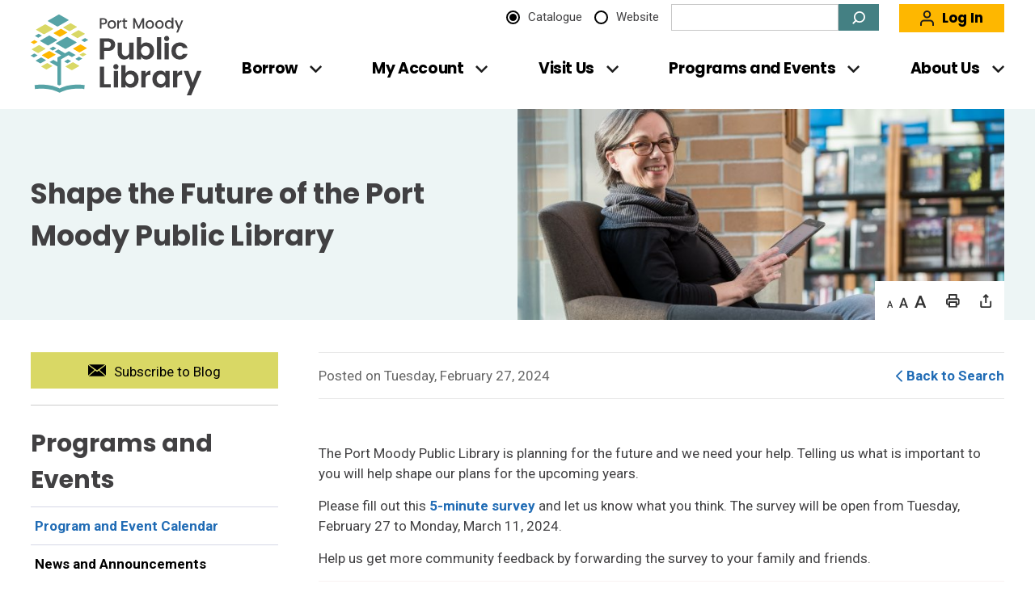

--- FILE ---
content_type: text/html; charset=utf-8
request_url: https://www.portmoodylibrary.ca/en/news/shape-the-future-of-the-port-moody-public-library.aspx
body_size: 31475
content:


<!DOCTYPE html>
<html lang="en" xml:lang="en" xmlns="http://www.w3.org/1999/xhtml">
<head>
<script type="text/javascript">
    var esol_ico_width = 0;

    try {
        esol_ico_width = window.innerWidth
            || document.documentElement.clientWidth
            || document.body.clientWidth;
    } catch (err) { }

    var iCreateObject =
    {
        isSiteInICreateMode: "False".toLowerCase() == "true",
        lang: "en",
        isIe8: false,
        corpHome: "https://www.portmoodylibrary.ca/",
        corpRoot: "/",
        gaTrackingCode: '',
        isSiteInLocalDevelopment: 'False'.toLowerCase() == "true",
        calendarUrl: 'https://calendar.portmoodylibrary.ca/',
        isSiteInPreviewMode: 'False'.toLowerCase() == "true",
        isiCreateGeneratedPage: 'False'.toLowerCase() == "true",
        newsFeeds: {},
        isMobile: esol_ico_width <= 767,
        iCreateTheme: '',
        fullPageUrl: 'http://www.portmoodylibrary.ca/en/news/shape-the-future-of-the-port-moody-public-library.aspx',
        iCreatePageId: 109596,
        iCreateHome: 'https://ic10.esolg.ca/',
        editorHotKey: 'f9_f9',
        newsEmergencyBannerUrl: '/Modules/NewsModule/services/getAlertBannerFeeds.ashx',
        newsHost: '',
        languageResources: {"Modules_News_controls_Global_ViewMoreLinkTitle":"Click to view all","Modules_News_controls_Global_PauseAlert":"Pause","Modules_News_BlogComments_ErrorAuthorInvalidCharacters":"Comment Author include invalid characters","Common_includes_quicklinksAdvanced_Section3HeaderText":"News Centre","Modules_email_emailattachment_Instructions":"Please enter your email address, subject and message, and click the \"Send Email\" button.  If your request requires follow-up, please be sure to include your full name, day-time phone number and any relevant address information in the text of your email message.","Common_Includes_skipNavigation_SkipContentTitleText":"Skip Navigation and go to Content","Modules_News_Search_RefreshText":"Refresh","Modules_News_BlogPost_FeedLabel":"Feed","Modules_PageSubscription_GetPageSubscriptionForm_LastNameLabel":"Last Name","Modules_PageSubscription_GetPageSubscriptionForm_EmailFormatError":"Email is a not in valid email format.","Modules_News_index_BackLinkTitleText":"Back to News","Modules_News_BlogSearch_CommentsLinkAltText":"link to Comments","Modules_News_controls_EmergencyAlertBanner_AttachmentTitle":"Attachments","Modules_PageSubscription_GetPageSubscriptionForm_LastNameError":"Last Name is a required field","Modules_News_BlogPost_ItemPlaceholder":"Enter item","Modules_AtoZ_BackToTop":"Back to Top","Modules_News_BlogComments_SubmitText":"Submit","Modules_search_hosted_OccurrencesText":"\u003cstrong\u003eoccurrences\u003c/strong\u003e:","Modules_Contact_Controls_BasicSearch_SearchFormLegend":"Search","Modules_News_BlogComments_ErrorAuthorBlank":"Comment Author must not be blank","Modules_email_Global_SubmitTitleText":"Click to Send Email","Modules_AtoZ_BackToTopTitleText":"Click to go Back To Top","Modules_News_Global_NewPostLinkTitle":"New Post","Modules_search_controls_Global_PlaceHolderText":"Search","Modules_email_emailattachment_NoIdError":"No Id has been specified please try again...","Modules_News_Global_RelatedPhotosText":"Related Photos","Modules_search_hosted_BasicSearchLabelText":"Basic Search","Modules_email_emailattachment_ErrorName":"Your name is required.","Common_Includes_popups_footerPopupCalendarC_Zone2Title":"Programs","Common_Includes_popups_footerPopupCalendarC_Zone1Title":"Events","Modules_News_BlogPost_ContactEmailLabel":"Contact Email","Common_Includes_headInterior_TableScrollMessage":"Scroll right to view complete table","Modules_News_Global_AttachmentsHeading":"Attachments","Modules_PageSubscription_controls_pageSubscriptionButton_ButtonText":"Subscribe to this page","Common_includes_facebookTicker_FacebookTitleText":"Link to Twitter","Common_Includes_IdLikeToDropdown_IdLikeToText":"I want to...","Modules_News_BlogPost_ImagesLabel":"Images (Image types allowed: PNG, JPEG, BMP, GIF)","Common_includes_quicklinksAdvanced_Section5ImageAltText":"Locate a Facility Image","Modules_Calendar_controls_Global_ViewAllTitleText":"View All Events","Modules_News_Search_PageNumberText":"Page Number","Modules_PageSubscription_GetPageSubscriptionForm_FormTitleText":"Subscribe to","Modules_News_BlogSearch_ArchiveHeaderText":"Archive","Modules_PageSubscription_GetPageSubscriptionForm_FirstNameLabel":"First Name","Modules_PageSubscription_GetPageSubscriptionForm_FirstNameError":"First Name is a required field","Modules_News_BlogPost_AttachmentLabel":"Attachments (Document types allowed: PDF, DOC, DOCX, XLS, XLSX)","Common_scripts_youTubePlayer_DescriptionTitleText":"Description","Modules_email_Global_CharactersRemaining":"characters left","Modules_News_Search_SearchBoxPlaceholder":"Search News...","Common_Includes_twitterFeed_ViewAllTitleText":"Link to Twitter","Modules_PDFBuilder_AddButtonText":"Add to Report","Common_Layouts_Homepage_TwitterFeedText":"Latest Tweets","Modules_News_BlogComments_CommentText":"Comment","Common_error_ErrorText":"Error","Common_Layouts_Global_MainMenuButton":"Menu","Common_includes_socialLinks_FollowUsText":"Follow Us","Modules_email_Global_SubmitText":"Send Email","Modules_email_emailattachment_AttachmentDelete":"Remove attached file","Common_Includes_IdLikeToDropdownMega_ViewAllText":"View All..","Modules_News_BlogPost_CancelText":"Cancel","Modules_News_BlogComments_CommentPluralText":"Comments","Modules_search_controls_search_SearchButtonAlt":"Go!","Common_scripts_youTubePlayer_TitleText":"Title","Modules_Contact_Controls_BasicSearch_SearchResultsHeading":"Search Results","Modules_Contact_Controls_PhoneDirectory_DialLinkTitleText":"Click to dial","Common_Layouts_Global_PauseText":"Pause","Modules_Contact_Controls_PhoneDirectory_CollapseAllText":"Collapse All","Modules_email_Global_CloseWindowText":"Close this Window","Modules_News_confirm_ErrorMessage":"Unfortunately an error has occured while processing your confirmation. \u003cbr /\u003e We apologize for the inconvenience.","Modules_News_controls_Global_ErrorFeed":"An error occurred - Unable to pull content","Modules_News_BlogComments_DislikeText":"Dislike","Modules_News_BlogComplete_BackToItemText":"Back to Item","Common_Layouts_Global_LogoAltText":"Port Moody Library Logo","Common_Includes_mobileSubNavContainer_SubNavTitle":"More in this Section...","Modules_email_emailattachment_ErrorCaptcha":"Please select the \"I\\\u0027m not a robot\" button and try again.","Modules_News_BlogSearch_PostListTitle":"Latest Posts","Modules_search_hosted_BasicSearchPanelTitle":"Basic Search","Modules_email_emailattachment_ErrorMessage":"Invalid message. Your message should contain at least 1 character and no more than 2000.\\r\\nYou have entered","Modules_Polling_GetCurrentPoll_SubmitPollText":"Submit Answer","Modules_email_MailTo_NameLabel":"Your Name","Common_Includes_Actions_PrintPage":"Print This Page","Common_includes_quicklinksAdvanced_Section6HeaderText":"Contact Us","Modules_News_BlogPost_ErrorInvalidImage":"is not a valid image file.","Modules_Polling_PollFeedError":"Unable to pull Poll data","Common_Includes_IdLikeTo_ViewAllTitleText":"View More for","Common_Includes_LocateFacility_ViewAllText":"View All...","Modules_search_hosted_NoResults":"No Search Results","Modules_News_BlogSearch_SearchHeaderText":"Search","Common_scripts_responsiveScripts_MainNavToggleText":"Toggle section","Modules_News_index_RSSAltText":"Open new window to subscribe via RSS","Common_Includes_FooterNav_DesignedByText":"By GHD Digital","Common_Includes_mobileDropdown_CloseIconAltText":"Close menu icon","Modules_email_MailTo_RecipientEmailLabel":"Recipient Email","Modules_AtoZ_JavascriptDisabled":"\u003cp\u003eJavaScript Disabled. \u003c/p\u003e\u003cp\u003ePlease enable JavaScript to view this content.\u003c/p\u003e","Modules_News_BlogPost_ErrorMaxAttachments":"You have reached the maximum number of attachments allowed","Modules_search_hosted_SortByRelevence":"relevance","Modules_ChartingModule_ChartError":"An error occurred retrieving the chart","Modules_News_Global_BackToSearchTitle":"Link back to search page","Common_Includes_IdLikeToDropdownMega_IdLikeToText":"I\u0027d Like To...","Modules_News_BlogComments_CommentLabel":"Comment (maximum of 500 characters)","Modules_AtoZ_controls_AtoZBar_TitleText":"A to Z Listing","Modules_News_Global_TwitterShareText":"Tweet","Modules_News_BlogPost_Expiration90":"90 days","Modules_News_BlogPost_Expiration15":"15 days","Modules_News_BlogPost_Expiration30":"30 days","Modules_News_BlogPost_Expiration60":"60 days","Common_Login_ForgotPasswordText":"Forgot Password?","Modules_Calendar_controls_CalendarSocialTab_TitleText":"Events Calendar","Common_Includes_GoogleTranslate_GoogleTranslate_Text":"Translate","Modules_search_hosted_FindResultsText":"Find Results","Modules_News_BlogComments_CommentHeadingText":"Post a Comment","Modules_Calendar_controls_Global_NoEventsText":"No Events","Modules_News_controls_BrowserAlertBanner_CloseText":"Close Browser Alert Banner","Modules_email_emailattachment_EmailError":"We were unable to send your email at this time please try again later.","Modules_Contact_controls_PhoneDirectory_ExpandContactText":"Expand bullet for","Modules_email_MailTo_ValidationHeaderText":"The following errors require your immediate attention:","Modules_email_emailattachment_EmailLabel":"Your email Address","Modules_News_BlogPost_NewPostHeadingText":"New Post","Common_includes_quicklinksAdvanced_Section4TitleText":"Attend an Event","Common_idliketo_IdLikeToText":"I\u0026apos;d Like To...","Common_Includes_subNavTrigger_Text":"More","Modules_Calendar_controls_Global_FeedErrorText":"An error occured","Common_includes_facebookTicker_ErrorText":"An error occurred - Unable to pull content","Modules_search_controls_search_SearchButtonText":"Go!","Modules_Polling_PollResults_VotesLabel":"Votes","Modules_News_Search_NextPageText":"Go to next page","Modules_News_BlogComments_NameLabel":"Name","Modules_News_confirm_SuccessMessage":"Thank you for confirming your subscription; you will now receive our news items directly in your inbox.","Common_Includes_SocialMediaPlugin_PostedText":"Posted:","Modules_Calendar_controls_miniCalendar_PrevText":"View previous month","Modules_search_hosted_SearchAll":"Show Results for All Sites","Modules_Contact_Controls_BasicSearch_KeywordLabel":"Keyword","Common_Includes_IdLikeToDropdownMega_IdLikeToLinkTitleText":"View our I\u0027d Like To... page","Common_includes_quicklinksAdvanced_Section5HeaderText":"Locate a Facility","Modules_News_BlogPost_NamePlaceholder":"Your name","Modules_News_Global_BackToSearchText":"Back to Search","Modules_email_MailTo_CommentsLabel":"Comments","Modules_email_emailattachment_ErrorMessageAfterText":"character(s)","Modules_News_BlogSearch_CommentsText":"Comments","Modules_ChartingModule_DataSeriesColTitle":"Name","Modules_Contact_Controls_CategoryAtoZ_LetterLinkTitle":"Jump to","Modules_Contact_Controls_BasicSearch_SearchButtonText":"Search","Modules_Calendar_controls_Global_EventLinkTitleText":"View event","Modules_News_Search_LastPageText":"Go to last page","Modules_News_BlogPost_ContactNameLabel":"Contact Name","Common_includes_quicklinksAdvanced_Section5TitleText":"Locate a Facility","Modules_News_Services_getTopFiveBlogs_NoBlogText":"No Blogs","Modules_search_hosted_PagingNext":"Next","Modules_search_hosted_PagingText":"Viewing {0} to {1} of {2} results","Common_Includes_subNavTrigger_IconAltText":"Show or hide navigation","Modules_PageSubscription_GetPageSubscriptionForm_EmailLabel":"Email Address","Modules_PageSubscription_GetPageSubscriptionForm_EmailError":"Email is a required field","Modules_News_Search_AccordionOpenCloseText":"Expand/Minimize","Modules_News_controls_Global_PauseAlertTitleText":"Pause Alert","Common_Includes_socialCornerLinks_IconImageAltText":"Social Corner icon","Common_includes_quicklinksAdvanced_Section2HeaderText":"Stay Informed","Modules_News_BlogPost_ContactPhoneLabel":"Contact Phone","Common_includes_twitterTicker_TwitterTitleText":"Link to Twitter","Modules_News_BlogPost_ErrorCreatingBlog":"Error occurred while creating blog item.","Modules_News_BlogPost_SubmitText":"Submit","Common_includes_quicklinksAdvanced_Section3TitleText":"News Centre","Modules_email_MailTo_ErrorYourEmailInvalid":"Sender email is invalid","Modules_News_BlogPost_DescriptionLabel":"Description","Modules_News_Search_ReadMoreText":"Read More","Modules_News_BlogPost_ErrorInvalidDocument":"is not a valid document file.","Modules_search_hosted_ClearButtonText":"Clear","Modules_Polling_GetCurrentPoll_ViewPollResultsTitleText":"Click to View Results","Modules_PDFBuilder_PrintButtonTitleText":"Click to review, download and print report","Modules_News_BlogPost_PostingExpirationLabel":"Expiration Date","Common_Includes_socialMediaPlugin_TwitterViewAllText":"View Twitter Page...","Modules_Polling_PollResults_BackText":"Back","Modules_search_hosted_KeywordAllText":"with \u003cstrong\u003eall of the words\u003c/strong\u003e:","Modules_email_emailattachment_ErrorFileTooLarge":"File Size exceeds {0}MB file limit...","Modules_News_Search_ReadMoreTitleText":"Read More","Modules_search_hosted_KeywordExactText":"with the \u003cstrong\u003eexact phrase\u003c/strong\u003e:","Common_Includes_Actions_TextDecrease":"Decrease text size","Common_includes_quicklinksAdvanced_Section4HeaderText":"Attend an Event","Common_Includes_IdLikeTo_ViewAllLinkText":"View More...","Modules_News_BlogComments_LikeText":"Like","Modules_News_BlogPost_ContactEmailPlaceholder":"Enter email","Modules_News_Search_PageConnectorText":"of","Modules_News_BlogPost_ErrorFileReaderNotSupport":"This browser does not support HTML5 FileReader.","Common_includes_quicklinksAdvanced_Section2ImageAltText":"Stay Informed Image","Common_Includes_Share_ShareImageAlt":"Share This Page","Modules_News_controls_Global_JavascriptDisabledText":"JavaScript is disabled. Please enable JavaScript to view this content.","Modules_News_BlogComments_ErrorCaptcha":"Google Authentication (I\u0027m not a robot) must be checked.","Modules_News_controls_NewsSocialTab_HeaderLinkTitleText":"News","Modules_News_BlogSearch_ArchiveMonthPlaceholderText":"Select Month","Common_Includes_subFooter_TwitterPauseText":"Pause","Modules_email_MailToTemplate_TemplateText":"{5} ({0}) has sent you information from the \u003ca href=\u0027{1}\u0027\u003e{2}\u003c/a\u003e website.\u003cbr /\u003e\u003cbr /\u003e\r\n\u003cb\u003eMessage:\u003c/b\u003e\u003cp style=\u0027padding: 20px;\u0027\u003e{3}\u003c/p\u003e","Modules_News_BlogComments_ReplyTitleText":"Click to reply","Modules_Contact_Controls_PhoneDirectoryWithPhoto_NoImageAltText":"No image to display","Modules_Polling_GetCurrentPoll_ErrorNoOptionSelected":"Please select an option","Modules_News_Global_NoResults":"No Results Found","Common_Includes_interiorQuicklinks_QuickLinksTitle":"Quick Links","Modules_News_controls_Global_BrowserAlertBannerCloseText":"Close Old Browser Notification","Modules_search_hosted_KeywordAnyText":"with \u003cstrong\u003eat least one\u003c/strong\u003e of the words:","Modules_Polling_GetCurrentPoll_SubmitPollTitleText":"Click to Vote Now!","Modules_email_MailTo_ErrorYourEmailRequired":"Sender email is a required field","Modules_News_BlogPost_ItemLabel":"Item","Modules_search_hosted_AdvancedSearchText":"Advanced Search","Modules_News_BlogPost_ErrorNoCategory":"Category must be selected","Modules_Feedback_FeedbackText":"Feedback","Modules_News_Global_ErrorArticleNotFound":"The item you are looking for either doesn\u0027t exist or has been removed from the site. Sorry for the inconvenience.","Modules_AtoZ_SameWindowText":"View our","Modules_News_BlogPost_ErrorFileTooBig":"file size is over 1MB.","Modules_News_BlogPost_CategoryLabel":"Category","Modules_Polling_GetCurrentPoll_ErrorAlreadySubmitted":"You have already submitted a response to this poll!","Modules_email_emailattachment_EmailTemplate":"{0}{0}-------------------------------------{0}Origin: {1}{0}-------------------------------------{0}{0}This email was sent to you by {2} through {3}.","Modules_News_Global_PostedDateText":"Posted on","Common_Includes_Actions_Email":"Email This Page","Modules_News_controls_Global_NextAlertTitleText":"Next Alert","Modules_News_controls_BrowserAlertBanner_Message":"It appears you are trying to access this site using an outdated browser.  As a result, parts of the site may not function properly for you.  We recommend updating your browser to its most recent version at your earliest convenience.","Common_Layouts_Interior_RelatedLinksText":"Related Links","Common_Layouts_Global_MainMenuClose":"Close main menu","Common_includes_quicklinksAdvanced_Section6TitleText":"Contact Us","Modules_PageSubscription_GetPageSubscriptionForm_SubscribeText":"Subscribe","Common_includes_quicklinksAdvanced_Section1SubHeaderText":"You spoke, we acted...","Modules_Calendar_controls_Global_LoadingText":"Loading","Modules_News_BlogComments_CategoryText":"Category","Modules_News_Search_SearchButtonTitleText":"News Search","Modules_Calendar_controls_miniCalendar_MonthTitleText":"View","Common_scripts_icrtTicker_PlayText":"Play","Common_includes_quicklinksAdvanced_Section1HeaderText":"Get Involved","Modules_Contact_Controls_PhoneDirectoryWithPhoto_EditButtonText":"Edit","Modules_News_Search_SearchBoxTitle":"Search News","Modules_News_BlogPost_NameLabel":"Name","Modules_Polling_PollResults_ChoiceLabel":"Choice","Modules_email_emailattachment_NameLabel":"Your Name","Modules_email_scripts_DisabledMessage":"Sorry, email is disabled within iCalendar or iBlog generated pages","Common_Includes_subFooter_TwitterFeedTitleText":"Recent Tweets","Modules_email_emailattachment_AttachmentDeleteText":"Remove","Modules_PageSubscription_Global_CloseText":"Close","Modules_PDFBuilder_AddLinkTitleText":"Click to add this page to the report","Modules_search_hosted_ShowText":"Show","Modules_News_controls_Global_LoadingText":"Loading...","Modules_News_controls_Global_NextAlertText":"Next","Modules_News_BlogComments_ErrorCommentBlank":"Comments must not be blank.","Common_Includes_skipNavigation_SkipContentText":"Skip to Content","Common_Includes_subFooter_TwitterIconAltText":"Twitter logo","Modules_email_emailattachment_ErrorInvalidEmail":"Invalid email address.","Modules_email_MailTo_ErrorEmailRequired":"Recipient email is a required field","Modules_News_BlogComments_PostedBy":"Posted By","Modules_News_BlogSubmitSuccess_BackText":"Back","Modules_email_emailattachment_EmailSuccess":"Your email has been sent...","Modules_email_MailTo_ErrorSendingEmail":"Could not send email","Modules_search_hosted_OccurrencesAnywhere":"anywhere in the page","Common_Layouts_Global_LogoLinkText":"Click to return to the homepage","Modules_search_hosted_OccurrencesUrl":"in the URL of the page","Modules_News_controls_Global_PreviousAlertText":"Previous","Modules_email_MailTo_Instructions":"To email this page, fill in the form below and click the \u003cem\u003eSend Email\u003c/em\u003e button","Modules_search_hosted_KeywordExcludeText":"\u003cstrong\u003ewithout\u003c/strong\u003e the words:","Common_Includes_footerSitemap_ViewAllLinkText":"View All...","Common_Includes_Share_EmailText":"Email","Common_Includes_mobileNav_MenuIconAltText":"Main menu icon","Common_includes_quicklinksAdvanced_Section1TitleText":"Get Involved","Modules_News_BlogSearch_SearchText":"Search","Modules_email_emailattachment_AttachmentAdd":"Add attachment","Modules_AtoZ_controls_AtoZBar_LinkTitleText":"a to z","Common_Includes_Share_ShareProviderImageAlt":"Open new window to share this page via","Common_includes_twitterTicker_ErrorText":"An error occurred - Unable to pull content","Common_includes_quicklinksAdvanced_Section1ImageAltText":"Get involved image","Modules_News_BlogSearch_SearchPlaceholderText":"What are you looking for?","Modules_News_BlogComplete_ThankYouMessage":"Thank you for submitting your comments.","Common_sitemap_SiteMapText":"Sitemap","Modules_search_hosted_OccurrencesTitle":"in the title of the page","Modules_search_hosted_PagingPrevious":"Previous","Modules_email_emailattachment_MessageLabel":"Your Message","Modules_Calendar_controls_Global_ViewAllText":"View More","Common_scripts_youTubePlayer_DescriptionText":"Created using HTML elements, videos are loaded and played from the server or Youtube.","Modules_Calendar_controls_miniCalendar_NextText":"View next month","Modules_News_BlogComments_ReplyText":"Reply","Modules_email_Global_CloseWindowTitleText":"Close this Window","Modules_News_controls_BrowserAlertBanner_AlertTitle":"Browser Compatibility Notification","Modules_search_hosted_SearchButtonText":"Search","Modules_search_hosted_SearchSiteOnly":"Show Results for This Site Only","Common_Includes_breadCrumbs_HomeText":"Home","Modules_News_BlogSubmitSuccess_SuccessMessage":"Thank you for submitting your item.","Modules_News_BlogSubmitSuccess_BackTitleText":"link back to submit a blog page","Modules_News_BlogPost_ContactNamePlaceholder":"Enter name","Modules_News_controls_Global_ViewMoreText":"View All","Modules_PageSubscription_ConfirmationDialog_TitleText":"Page Subscription Confirmation","Modules_News_Search_PageNumberTotalText":"Displaying","Modules_News_BlogPost_ErrorMaxImages":"You have reached the maximum number of images allowed","Common_Includes_Share_EmailImageAlt":"Email this page","Modules_News_Global_SubscribeText":"Subscribe to News","Common_Layouts_Homepage_NewsTickerTitle":"Latest News","Modules_News_controls_Global_PreviousAlertTitleText":"Previous Alert","Modules_News_Search_MonthNames":"[\u0027January\u0027, \u0027February\u0027, \u0027March\u0027, \u0027April\u0027, \u0027May\u0027, \u0027June\u0027, \u0027July\u0027, \u0027August\u0027, \u0027September\u0027, \u0027October\u0027, \u0027November\u0027, \u0027December\u0027]","Modules_email_scripts_NotSupportedMessage":"Your browser is not capable of performing this operation!","Common_Includes_popups_footerPopupCalendarA_Zone3Title":"Upcoming Events","Modules_News_controls_NewsSocialTab_HeaderText":"News","Modules_search_ResultsTitle":"Search Results","Modules_PageSubscription_GetPageSubscriptionForm_PageSubscriptionTitle":"Page Subscription","Modules_email_MailTo_YourEmailLabel":"Your Email","Common_Includes_breadCrumbs_HomeTitleText":"Homepage ","Modules_News_Global_CharacterCountLabel":"Character count","Modules_News_Global_FacebookLikeTitle":"facebook like button","Modules_email_emailattachment_BrowseTitleText":"Browse to select a file","Modules_email_emailattachment_AttachmentLabel":"Attachment","Modules_Polling_PollResults_ThankYouMessage":"Thank you for your submission!","Common_Includes_mobileDropdown_CloseLinkText":"Close menu","Common_scripts_icrtTicker_PauseText":"Pause","Modules_email_MailTo_ErrorEmailInvalid":"Recipient email is invalid","Modules_News_BlogSearch_FeaturePostsHeaderText":"Featured Posts","Common_includes_browseAloud_BrowseAloudText":"BrowseAloud","Modules_Contact_Controls_PhoneDirectory_ExpandAllText":"Expand All","Modules_search_hosted_ToggleText":"Toggle","Modules_AtoZ_LoadingMessage":"Loading...","Modules_News_Search_FirstPageText":"Go to first page","Modules_News_Global_MaxCharactersReached":"Reached maximum characters allowed","Common_includes_quicklinksAdvanced_Section2TitleText":"Stay Informed","Modules_search_hosted_ResultsTitle":"Search Results","Modules_News_controls_Global_EmergencyAlertBannerCloseText":"Close Alert Banner","Common_Includes_socialCornerLinks_LinkTitleText":"Social Corner","Modules_News_BlogComments_ErrorInvalidCharacters":"Comments include invalid characters","Modules_News_Global_SubscribeTitleText":"Click to subscribe","Modules_email_emailattachment_EmailAutoReplyBodyTemplate":"This message is to confirm receipt of your recent email to the {1}{0}{0}Thank you,{0}{1}","Common_Includes_socialMediaPlugin_TwitterViewAllTitleText":"View Our Twitter Page","Modules_PDFBuilder_AddButtonTitleText":"Click to add this page to the report","Modules_News_Global_NewPostLinkText":"New Post","Modules_News_BlogPost_PostingDateTimeLabel":"Posting Date \u0026amp; Time","Modules_Polling_PollResults_BackTitleText":"Click to go Back","Modules_News_controls_Global_PlayAlert":"Play","Modules_Polling_GetCurrentPoll_ViewPollResultsText":"View Results","Modules_email_emailattachment_SubjectLabel":"Subject","Modules_News_Global_PostedOnText":"Posted On","Modules_email_emailattachment_AttachmentMaximum":"Maximum number of attachments reached","Modules_News_BlogPost_DetailText":"Details","Modules_PageSubscription_GetPageSubscriptionForm_CaptchaError":"Please check I\u0026apos;m not a robot.","Common_Includes_Actions_TextDefault":"Default text size","Common_Layouts_Global_PauseTitle":"Pause","Common_includes_quicklinksAdvanced_Section4ImageAltText":"Attend an Event Image","Modules_News_Search_PreviousPageText":"Go to previous page","Modules_News_BlogPost_ContactPhonePlaceholder":"Enter phone","Modules_News_BlogComplete_BackToItemTitleText":"Click to go back to item","Common_pagenotfound_PageNotFoundText":"Page Not Found","Common_Includes_socialCornerLinks_Text":"Social Corner","Modules_News_controls_EmergencyAlertBanner_AttachmentLinkTitle":"Click to view","Common_Includes_twitterFeed_ErrorText":"An error occurred - Unable to pull content","Modules_PDFBuilder_PrintButtonText":"Download and Print Report","Modules_News_index_BackLinkText":"Back to Search","Common_includes_quicklinksAdvanced_Section3ImageAltText":"News Centre Image","Modules_News_BlogSearch_ItemLinkTitle":"View item","Modules_AtoZ_NewWindowText":"Open new window to view","Modules_PDFBuilder_LogoAltText":"Port Moody Library Logo","Modules_Calendar_controls_Global_JavascriptDisabled":"JavaScript is disabled. Please enable JavaScript to view this content.","Modules_Polling_GetCurrentPoll_PollNotAvailable":"Poll Not Available","Modules_News_controls_NewsFeedPlugin_PluginTitleText":"Latest News","Common_Includes_Actions_TextIncrease":"Increase text size","Common_scripts_youTubePlayer_FeedErrorText":"Error retrieving youtube feed","Modules_search_controls_search_SearchButtonTitle":"Click to view search page.","Modules_PDFBuilder_AddLinkText":"+","Common_includes_quicklinksAdvanced_Section6ImageAltText":"Contact Us","Common_Includes_mobileNav_ContactIconAltText":"Contact Us","Modules_PageSubscription_GetPageSubscriptionForm_CancelText":"Or Cancel","Modules_email_emailattachment_EmailAutoReplySubject":"(Automatic Reply) Thank you for contacting the ","Common_scripts_youTubePlayer_ChannelUserErrorText":"Error, the user/channel provided either was not found or has no data","Modules_Polling_PollResults_TotalLabel":"% Total","Modules_search_hosted_SortByText":"\u003cstrong\u003esort\u003c/strong\u003e by:","Common_includes_quicklinksAdvanced_Section1Icon1Alt":"Get Involved","Common_includes_quicklinksAdvanced_Section1Icon3Alt":"Get Involved","Common_includes_quicklinksAdvanced_Section1Icon2Alt":"Get Involved","Common_includes_quicklinksAdvanced_Section1Icon4Alt":"Get Involved","Modules_search_hosted_SortByDate":"date","Modules_News_BlogComments_ErrorCommentTooLong":"Comments must be less than 500 characters."},
        siteTitle: 'Port Moody Public Library'
    }

    var myStringArray = "".split(',');
    for(var i = 0; i < myStringArray.length; i++)
    {
        var mySubstring = myStringArray[i].split('|');
        iCreateObject.newsFeeds[mySubstring[0]] = mySubstring[1];
    }

    try {
        if (document.location.href.toLowerCase().indexOf('https://') == 0) {
            iCreateObject.corpHome = 'https://' + iCreateObject.corpHome.substring(8);
        }
    } catch (err) { }

    if (iCreateObject.isSiteInLocalDevelopment)
        console.log(iCreateObject);

</script>


<meta http-equiv="Content-Style-Type" content="text/css">
<meta http-equiv="Content-Script-Type" content="text/javascript">
<meta name="viewport" content="width=device-width, initial-scale=1.0, minimum-scale=1.0, user-scalable=yes" />

<!--This is only needed if you are using the Google translate widget-->
<meta name="google-translate-customization" content="64f17b6d9cb6233b-e59f9de7b0b09f30-g4ca0816f9369ddc5-e" />





<link href="https://fonts.googleapis.com/css?family=Poppins:400,600,700" rel="stylesheet" type="text/css">
<link href="https://fonts.googleapis.com/css?family=Roboto:400,500,700,900" rel="stylesheet" type="text/css">
<link rel="apple-touch-icon" sizes="180x180" href="/apple-touch-icon.png" />
<link rel="icon" type="image/png" href="/favicon-32x32.png" sizes="32x32" />
<link rel="icon" type="image/png" href="/favicon-16x16.png" sizes="16x16" />
<link rel="mask-icon" href="/safari-pinned-tab.svg" color="#56a3a6" />
<meta name="msapplication-TileColor" content="#ffffff">

<link rel="manifest" href="/site.webmanifest" />

<meta name="theme-color" content="#ffffff" />




<link href="/Common/styles/styles.css?v=11" rel="stylesheet" type="text/css" media="screen" />
<link href="/Common/styles/icreate.css" rel="stylesheet" type="text/css" media="screen" />
<link href="/Common/styles/print.css" rel="stylesheet" type="text/css" media="print" />
<link href="https://js.esolutionsgroup.ca/js/libs/media-element/2.13.2/mediaelementplayer.min.css" rel="stylesheet" type="text/css" media="screen" />

<!-- Modernizr needs to be in head to preview FOUC. Best after stylesheet references -->
<script type="text/javascript" src="/Common/scripts/modernizr.min.js"></script>

<script type="text/javascript" src="https://js.esolutionsgroup.ca/js/libs/jquery/1.11.2/jquery.min.js"></script>

<link href="https://js.esolutionsgroup.ca/js/libs/jquery-ui/1.10.4/resources/themes/base/jquery-ui.min.css" rel="stylesheet" type="text/css" media="screen" />
<script type="text/javascript" src="https://js.esolutionsgroup.ca/js/libs/jquery-ui/1.11.2/jquery-ui.min.js"></script>
<script type="text/javascript" src="https://js.esolutionsgroup.ca/js/libs/jquery_cookie/1.4.0/jquery.cookie.min.js"></script>
<script type="text/javascript" src="https://js.esolutionsgroup.ca/js/libs/hover-intent/1.8.0/jquery.hoverIntent.min.js"></script>
<script type="text/javascript" src="https://js.esolutionsgroup.ca/js/libs/jquery_superfish/1.7.4/superfish.min.js"></script>
<script type="text/javascript" src="https://js.esolutionsgroup.ca/js/libs/media-element/2.13.2/mediaelement-and-player.min.js"></script>
<script type="text/javascript" src="https://js.esolutionsgroup.ca/js/libs/icreate-date/1.0.0/icrt-toDateTimeString.min.js"></script>
<script type="text/javascript" src="https://js.esolutionsgroup.ca/js/libs/jquery_linkify/1.1.6/jquery.linkify.min.js"></script>
<script type="text/javascript" src='/Common/scripts/general.js'></script>
<script type="text/javascript" src='/Common/scripts/quicklinks-dropdown.js'></script>
<script type="text/javascript" src='/Common/scripts/jquery.matchHeight-min.js'></script>
<script type="text/javascript" src='/Modules/email/scripts/email.js'></script>
<link href="https://js.esolutionsgroup.ca/js/libs/jquery_contextmenu/skins/1.0.0/contextMenu.min.css" rel="stylesheet" type="text/css" media="screen" />
<script type="text/javascript" src="https://js.esolutionsgroup.ca/js/libs/jquery_contextmenu/1.0.0/jquery.contextMenu.min.js"></script>



<script type="text/javascript">
    $(function () {
        // Drop-down lists
        $('#nav').superfish({
            cssArrows: false,
            speed: 'normal',
            speedOut: 'fast'
        });

        if (!iCreateObject.isSiteInICreateMode) {
            $('video,audio').mediaelementplayer({
                // if the <video width> is not specified, this is the default
                defaultVideoWidth: 480,
                // if the <video height> is not specified, this is the default
                defaultVideoHeight: 270,
                // if set, overrides <video width>
                videoWidth: -1,
                // if set, overrides <video height>
                videoHeight: -1,
                // width of audio player
                audioWidth: 400,
                // height of audio player
                audioHeight: 30,
                // initial volume when the player starts
                startVolume: 0.8,
                // useful for <audio> player loops
                loop: false,
                // enables Flash and Silverlight to resize to content size
                enableAutosize: true,
                // the order of controls you want on the control bar (and other plugins below)
                features: ['playpause', 'progress', 'current', 'duration', 'tracks', 'volume', 'fullscreen'],
                // Hide controls when playing and mouse is not over the video
                alwaysShowControls: false,
                // force iPad's native controls
                iPadUseNativeControls: false,
                // force iPhone's native controls
                iPhoneUseNativeControls: false,
                // force Android's native controls
                AndroidUseNativeControls: false,
                // forces the hour marker (##:00:00)
                alwaysShowHours: false,
                // show framecount in timecode (##:00:00:00)
                showTimecodeFrameCount: false,
                // used when showTimecodeFrameCount is set to true
                framesPerSecond: 25,
                // turns keyboard support on and off for this instance
                enableKeyboard: true,
                // when this player starts, it will pause other players
                pauseOtherPlayers: true,
                // array of keyboard commands
                keyActions: []
            });
        }
    });

    function PrintScreen() {
        if (iCreateObject.isSiteInICreateMode) {
            showNAMessage();
        } else {
            window.print();
        }
    }
</script>

<link href="/Modules/search/styles/google-search.css" rel="stylesheet" type="text/css" media="screen" />


<!--[if lte IE 9]>
<script src="https://api.cludo.com/scripts/xdomain.js" slave="https://api.cludo.com/proxy.html" type="text/javascript"></script>
<![endif]-->
<!-- removed on client request -->




<link href="/Common/styles/int.css" rel="stylesheet" type="text/css" media="screen" />


<link href="/Modules/NewsModule/styles/blog_post.css" rel="stylesheet" type="text/css" media="screen" />


<script type="text/javascript">
    if (!$("script[src='https://js.esolutionsgroup.ca/js/libs/ios_slider/structure/1.3.42/jquery.iosslider.min.js']").length) {
        var script = document.createElement('script');
        script.setAttribute('src', 'https://js.esolutionsgroup.ca/js/libs/ios_slider/structure/1.3.42/jquery.iosslider.min.js');
        script.setAttribute('type', 'text/javascript');
        $('head').append(script);
    }
</script>


<script type="text/javascript">
    function icrt_table_resize() {
        if (!iCreateObject.isSiteInICreateMode || iCreateObject.isSiteInPreviewMode) {

            var contentWidth = ($('#printAreaContent').width());
            
            $('#printAreaContent table').each(function (index, item) {
                var contentRow = $(item).closest('.fbg-row');
                
                if ((contentRow.length && $(this).width() > $(contentRow).width()) || $(this).width() > contentWidth) {
                    if ($(this).parent('.tableContainer').length == 0){
                        $(this).wrap('<div class="tableContainer" />');
                        var wideTable = $(this).addClass('wideTable');
                        
                        var wideTableContainer = $(wideTable).parent();
                        $('<div class="tableContainerHead">Scroll right to view complete table</div>"').insertBefore(wideTableContainer);
                    }
                } else if ((contentRow.length && $(this).width() <= $(contentRow).width()) || $(this).width() <= contentWidth) {
                    if ($(this).parent('.tableContainer').length > 0){
                        $(this).parent().siblings('.tableContainerHead').detach();
                        $(this).unwrap();
                        $(this).removeClass('wideTable');
                    }
                }
            });

        }
    }
    $(window).load(function () {
        setTimeout(function () {
            icrt_table_resize();
        }, 0);
    });
     $(window).resize(function() {
        setTimeout(function () {
            icrt_table_resize();
        }, 0);
    });
</script>

<!-- Twitter Timeline -->
<script>
    window.twttr = (function (d, s, id) {
        var js, fjs = d.getElementsByTagName(s)[0],
            t = window.twttr || {};
        if (d.getElementById(id)) return t;
        js = d.createElement(s);
        js.id = id;
        js.src = "https://platform.twitter.com/widgets.js";
        fjs.parentNode.insertBefore(js, fjs);

        t._e = [];
        t.ready = function (f) {
            t._e.push(f);
        };

        return t;
    }(document, "script", "twitter-wjs"));
</script>

<link href="https://js.esolutionsgroup.ca/js/libs/media-element/2.13.2/mediaelementplayer.min.css" rel="stylesheet" type="text/css" media="screen" />

<script type="text/javascript">
	$(function() {
		if (!iCreateObject.isSiteInICreateMode) {
			$('video,audio').mediaelementplayer({
				// if the <video width> is not specified, this is the default
				defaultVideoWidth: 480,
				// if the <video height> is not specified, this is the default
				defaultVideoHeight: 270,
				// if set, overrides <video width>
				videoWidth: -1,
				// if set, overrides <video height>
				videoHeight: -1,
				// width of audio player
				audioWidth: 400,
				// height of audio player
				audioHeight: 30,
				// initial volume when the player starts
				startVolume: 0.8,
				// useful for <audio> player loops
				loop: false,
				// enables Flash and Silverlight to resize to content size
				enableAutosize: true,
				// the order of controls you want on the control bar (and other plugins below)
				features: ['playpause', 'progress', 'current', 'duration', 'tracks', 'volume', 'fullscreen'],
				// Hide controls when playing and mouse is not over the video
				alwaysShowControls: false,
				// force iPad's native controls
				iPadUseNativeControls: false,
				// force iPhone's native controls
				iPhoneUseNativeControls: false,
				// force Android's native controls
				AndroidUseNativeControls: false,
				// forces the hour marker (##:00:00)
				alwaysShowHours: false,
				// show framecount in timecode (##:00:00:00)
				showTimecodeFrameCount: false,
				// used when showTimecodeFrameCount is set to true
				framesPerSecond: 25,
				// turns keyboard support on and off for this instance
				enableKeyboard: true,
				// when this player starts, it will pause other players
				pauseOtherPlayers: true,
				// array of keyboard commands
				keyActions: []
			});
		}
	});

</script>

<script type="text/javascript" src='/Common/scripts/icrtShortcut.js'></script>
<script type="text/javascript">
    if (typeof String.prototype.endsWith !== 'function') {
        String.prototype.endsWith = function (suffix) {
            return this.indexOf(suffix, this.length - suffix.length) !== -1;
        };
    }
    $(document).ready(function () {
        var redirectUrl;
        if (location.href.indexOf('/edit_') > -1) {
            redirectUrl = location.href.replace('/edit_', '/');
        } else {
            var icreateBaseUrl = 'https://ic10.esolg.ca/';
            if (!icreateBaseUrl.endsWith('/')) {
                icreateBaseUrl += '/';
            }
            
            redirectUrl = icreateBaseUrl + 'icreate/modules/pageeditor3/page.srv?pageId=109596';
            
        }
        $(document).icrtShortcut({
            shortcutKey: 'f9_f9',
            redirectUrl: redirectUrl
        });
    });

</script>

<title>
	
        
    
        Shape the Future of the Port Moody Public Library
    
        - Port Moody Public Library
</title>
    <meta name="description" content="Link to the 2024 community survey from the Port Moody Public Library." />

<script type="application/ld+json">{"@context":{"@vocab":"http://schema.org/"},"@type":"BlogPosting","mainEntityOfPage":{"@type":"WebPage","@id":"https://www.portmoodylibrary.ca/en/news/shape-the-future-of-the-port-moody-public-library.aspx"},"headline":"Shape the Future of the Port Moody Public Library","datePublished":"2024-02-27","dateModified":"2024-02-27"}</script>

<meta property="dcterms.issued" content="2024-02-27T13:55:15-0800" />
<meta property="og:title" content="Shape the Future of the Port Moody Public Library" />
<meta property="og:url" content="https://www.portmoodylibrary.ca/en/news/shape-the-future-of-the-port-moody-public-library.aspx" />
<meta property="og:description" content="Link to the 2024 community survey from the Port Moody Public Library." />
<link rel="alternate" hreflang="x-default" href="https://www.portmoodylibrary.ca/en/news/shape-the-future-of-the-port-moody-public-library.aspx" />
<link rel="canonical" href="https://www.portmoodylibrary.ca/en/news/shape-the-future-of-the-port-moody-public-library.aspx" />
<meta property="og:image" content="https://www.portmoodylibrary.ca/en/images/structure/news_avatar.jpg">
<script>
(function(w,d,s,l,i){w[l]=w[l]||[];w[l].push({'gtm.start':
new Date().getTime(),event:'gtm.js'});var f=d.getElementsByTagName(s)[0],
j=d.createElement(s),dl=l!='dataLayer'?'&l='+l:'';j.async=true;j.src=
'https://www.googletagmanager.com/gtm.js?id='+i+dl;f.parentNode.insertBefore(j,f);
})(window,document,'script','dataLayer','GTM-5H68RNJ');
</script>
<!-- End Google Tag Manager --><!-- Google Tag Manager --><link rel="stylesheet" type="text/css" media="screen" href="/Modules/NewsModule/styles/EmergencyAlertBanners.css"></link><script type="text/javascript" src="/Common/scripts/textSize.js"></script><script type="text/javascript" src="https://js.esolutionsgroup.ca/js/libs/feedback-form/structure/2.6.0/feedbackStructure.min.js?v=1"></script><script type="text/javascript">$(function(){$(".feedbackLink").feedbackForm({
useDefaultIfNoIdIsSet: "True".toLowerCase() == "true",
baseUrl: "https://ic10.esolg.ca/feedback/api/1.0/",
getUrl: "client/11185612_PortMoodyLibrary/default-form/en",
jsServerUrl: "https://js.esolutionsgroup.ca/js/libs/feedback-form/",
previewMode: false,
showButton: true,
pageTitle: document.title.replace(" - Port Moody Public Library", "").trim(),
buttonText: "",
feedbackFormId: $("#FeedbackFormId") === undefined ? "" : $("#FeedbackFormId").val(),
language: 'en'
})});</script><script type="text/javascript" src="/Modules/Polling/PollModule.js"></script><script type="text/javascript" src="https://js.esolutionsgroup.ca/js/libs/jquery_gallery/1.2.4/jquery.gallery.min.js"></script><script type="text/javascript">$(function () {
    $(".eSolutionsGroupPhotoGalleryV2PlaceholderDiv").each(function () {
        var method = $(this).attr("method");
        var id = $(this).attr("id");
        if (id != '') {
            $(this).load(id, function () { return method; })
        } else {
            $(this).html('');
        }
    })
});</script><script type="text/javascript" src="/Modules/Calendar/scripts/CalendarFeedPluginV2.min.js"></script></head>
<body>
    
    <div aria-hidden="true">
    <noscript>&lt;iframe  src="https://www.googletagmanager.com/ns.html?id=GTM-5H68RNJ" height="0" width="0"&gt;</noscript>
<!-- End Google Tag Manager (noscript) --><!-- Google Tag Manager (noscript) -->
    </div>
    
    <div class='	'>
         
<div id="EmergencyBannerWrapperOuter" class="hide">
    <div id="EmergencyBannerWrapper">
        <div id="EmergencyBannerWrapperInner">
            <div class="nocontent" id="EmergencyBanner" style="display: block;">
                <div class="bannerContainer" id="emergencyAlertBanners">
                    <div id="EmergencyBannerClose" role="contentinfo" aria-label="Close Alert Banner Notification">
                        <a class="Close" href="#" onclick="javascript: HideEmergencyAlertBanners();event.preventDefault();">Close Alert Banner</a>
                    </div>
                </div>
            </div>
        </div>
    </div>
</div>

        
    
    <input type="hidden" name="FeedbackFormId" id="FeedbackFormId" value="" />
    

        <div id="uber" class='interior newsDetails blogDetails layoutBuilder blogFeed hideBanner navTab00 en'>
            
<div id="skipContentWrapper" class="nocontent" role="navigation" aria-label="Skip to content navigation">			
    <a id="skipContentLink" title="Skip Navigation and go to Content" href="#mainContent">Skip to Content</a>			
</div>
            <header class="nocontent">
                <div id="headerInner">
                    <div id="headerLeft">
                        <div id="logo">
                            
<p id="defaultLogo">
    <a href="/en/index.aspx" title="Click to return to the homepage">
        

<img class="" src="/en/images/structure/logo.svg" alt="Port Moody Library Logo" />

    </a>
</p>

                            
    
                        </div>

                        
<script type="text/javascript">
    var _element = $('#logo');
    _title = _element.attr('title');

    if(($('div#logo img').length) || ($('div#logo').has('div.eSolutionsGroupPhotoGalleryV2PlaceholderDiv').length)) {
        _element.addClass('hasImage');
        if (iCreateObject.isSiteInICreateMode) {
            _element.css('background','none');
        }
    }
    else {
        if (iCreateObject.isSiteInICreateMode && !iCreateObject.isSiteInPreviewMode) {
            _element.removeClass('hasImage');
            imgsrc = '/en/images/structure/logo.svg';
            var title = _title;
            var url = '/en/index.aspx';
            var target = "_self";
            _element.css("background", "url(" + imgsrc + ") no-repeat 0px 0px #FFFFFF").css("height","89px").css("width","200px").css("background-size","contain").attr("title", jQuery.trim(title) != "" ? title : _title);
            if (url != '' && !iCreateObject.isSiteInICreateMode || iCreateObject.isSiteInPreviewMode) {
                _element.attr("onclick", "javascript:window.open('" + url + "','" + target + "');");
            }
        }        
    }
  </script>

                        

<div class="mobileNav" aria-label="Mobile Nav Trigger area" role="region">
    
    <a href="#" class="menuTrigger hamburger hamburger--squeeze">
        <span class="hamburger-box">
            <span class="hamburger-inner"></span>
        </span>
    </a>
</div>

                    </div>
                    <!--headerLeft-->

                    <div id="headerRight">
                        <div id="topNavContainer">
                            


<script type="text/javascript">
    $(window).load(function () {
        if (!iCreateObject.isSiteinICreateMode) {
            setTimeout(function () {
                $('form.gsc-search-box').find("input.gsc-input").each(function (ev) {
                    $(this).attr("placeholder", '');
                });
            }, 300);
        }

        $('#searchType input').on('change', function () {
            $('input[name=searchType2]', '#searchType').attr('aria-checked', 'false');
            $('input[name=searchType2]:checked', '#searchType').attr('aria-checked', 'true');
        });
    });

    if (!iCreateObject.isSiteinICreateMode) {
        (function () {
            var scriptRefs = $("script[src*='cse.google.com/cse.js']");
            if (scriptRefs.length <= 0) {
                var cx = '018076367191802419439:wkb0nwu69jc';
                var gcse = document.createElement('script');
                gcse.type = 'text/javascript';
                gcse.async = true;
                gcse.src = (document.location.protocol == 'https:' ? 'https:' : 'http:') +
                    '//cse.google.com/cse.js?cx=' + cx;
                var s = document.getElementsByTagName('script')[0];
                s.parentNode.insertBefore(gcse, s);
            }
        })();
    }

    function doLibrarySearch() {
        if (iCreateObject.isSiteInICreateMode) {
            showNAMessage();
            return false;
        }

        var type = $("#searchType input:checked").val().toLowerCase();
        var searchUrl = "";
        if (type == "catalogue") {
            searchUrl = "https://portmoody.bibliocommons.com/v2/search?query={0}&searchType=keyword".replace(/\{0\}/g, escape($(".search input.gsc-input").val().replace(/</g, "")));
            //alert(searchUrl);
            window.open(searchUrl);

       
        } else {
            searchUrl = "https://www.portmoodylibrary.ca//Modules/Search/index.aspx?q=" + escape($(".search input.gsc-input").val().replace(/</g, ""));
            window.location.href = searchUrl;
        }
        return false;

    }

</script>

<div class="searchContainer nocontent" role="search" aria-label="Library Search">

    <div class="search">
        
        <div class="gsc-control-searchbox-only gsc-control-searchbox-only-en">
            <form class="gsc-search-box" onsubmit="return doLibrarySearch();">
                <table class="gsc-search-box">
                    <tbody>
                        <tr>
                            <td class="gsc-select">
                                <div id="searchType" class="searchType customRadio" title="Search Options" role="radiogroup" aria-label="Search options" name="searchType">
                                    <label for="catalogue2">
                                        <input id="catalogue2" aria-label="Search Catalogue" aria-checked="true" name="searchType2" type="radio" checked="checked" value="catalogue">
                                        Catalogue
                                    </label>
                                    <label for="website2">
                                        <input id="website2" aria-label="Search Website" aria-checked="false" name="searchType2" type="radio" value="web">
                                        Website
                                    </label>

                                </div>
                                <!--searchType-->
                            </td>

                            <td class="gsc-input">
                                <input type="text" class="gsc-input" placeholder="" title="search" />
                                <span class="focus-border"><span></span></span>
                            </td>
                            <td class="gsc-search-button">
                                <input type="submit" value="Search" class="gsc-search-button Btn searchButton" title="search">
                            </td>

                        </tr>
                    </tbody>
                </table>
            </form>
        </div>

        
    </div>
</div>

                            
<div id="topNav" role="navigation" aria-label="Top Nav Links">
    <a title="Click here to login" href="https://portmoody.bibliocommons.com/user/login" class="login" target="_blank"><img alt="" src="https://www.portmoodylibrary.ca//common/images/structure/login.svg" />Log In</a>
</div>




                        </div>
                         

<nav id="mainNav" aria-label="Site Navigation">
<ul id="nav"><li id="navTab01"><a title="" href="#" class="mainNavItem">Borrow</a><div class="dropDownContainer sf-mega"><div class="dropDownInner"><ul class="dropdown"><li><a title="View our Books and eBooks page" href="/en/borrow/books-and-ebooks.aspx" class="">Books and eBooks</a></li><li><a title="View our eReaders page" href="/en/borrow/ereaders.aspx" class="">eReaders</a></li><li><a title="View our Audiobooks page" href="/en/borrow/audiobooks.aspx" class="">Audiobooks</a></li><li><a title="View our Streaming Movies &amp;amp; TV page" href="/en/borrow/streaming-movies-and-tv.aspx" class="">Streaming Movies &amp; TV</a></li><li><a title="View our Magazines and Newspapers page" href="/en/borrow/magazines-and-newspapers.aspx" class="">Magazines and Newspapers</a></li><li><a title="View our Comics Plus page" href="/en/borrow/comics-plus.aspx" class="">Comics Online</a></li><li><a title="View our Reading Suggestions page" href="/en/borrow/reading-suggestions.aspx" class="">Reading Suggestions</a></li><li><a title="View our Request an Interlibrary Loan page" href="/en/borrow/request-an-interlibrary-loan.aspx" class="">Request an Interlibrary Loan</a></li></ul><ul class="dropdown"><li><a title="View our Suggest a Purchase page" href="https://forms.portmoodylibrary.ca/Suggest-a-Purchase" class="">Suggest a Purchase</a></li><li><a title="View our Learning and Research page" href="/en/borrow/learning-and-research.aspx" class="">Learning and Research</a></li><li><a title="" href="/en/borrow/bat-packs.aspx" class="">Bat Packs</a></li><li><a title="View our Coding Kits page" href="/en/borrow/coding-kits.aspx" class="">Coding Kits</a></li><li><a title="View our Jigsaw Puzzles page" href="/en/borrow/jigsaw-puzzles.aspx" class="">Jigsaw Puzzles</a></li><li><a title="View our Social Justice Book Club Sets page" href="/en/borrow/social-justice-book-club-sets.aspx" class="">Social Justice Book Club Sets</a></li><li><a title="View our Ukulele Kits page" href="/en/borrow/ukulele-kits.aspx" class="">Ukulele Kits</a></li><li><a title="View our Video Games page" href="/en/borrow/video-games.aspx" class="">Video Games</a></li></ul></div></div></li><li id="navTab02"><a title="" href="#" class="mainNavItem">My Account</a><div class="dropDownContainer sf-mega"><div class="dropDownInner"><ul class="dropdown"><li><a title="Click here to Check Due Dates and Renew Items" href="https://portmoody.bibliocommons.com/user/login?destination=%2Fcheckedout" class="">Check Due Dates and Renew Items</a></li><li><a title="View our Check My Holds page" href="https://portmoody.bibliocommons.com/user/login?destination=%2Fholds" class="">Check My Holds</a></li><li><a title="View our How to Pay Fines page" href="/en/my-account/how-to-pay-fines.aspx" class="">How to Pay Fines</a></li></ul><ul class="dropdown"><li><a title="View our Library App page" href="/en/my-account/library-app.aspx" class="">Library App</a></li><li><a title="View our Library Cards page" href="/en/my-account/library-cards.aspx" class="">Library Cards</a></li><li><a title="View our Loan Periods and Limits page" href="/en/my-account/loan-periods-and-limits.aspx" class="">Loan Periods and Limits</a></li></ul></div></div></li><li id="navTab03"><a title="" href="#" class="mainNavItem">Visit Us</a><div class="dropDownContainer sf-mega"><div class="dropDownInner"><ul class="dropdown"><li><a title="View our Hours and Location page" href="/en/visit-us/hours-and-location.aspx" class="">Hours and Location</a></li><li><a title="View our Accessible Services page" href="/en/visit-us/accessible-services.aspx" class="">Accessible Services</a></li><li><a title="View our Book a Tour page" href="/en/visit-us/book-a-tour.aspx" class="">Book a Group Tour</a></li><li><a title="View our Community Information Table page" href="/en/visit-us/community-information-table.aspx" class="">Community Information Table</a></li><li><a title="View our Computers and Wi-Fi page" href="/en/visit-us/computers-and-wi-fi.aspx" class="">Computers and Wi-Fi</a></li></ul><ul class="dropdown"><li><a title="View our Digitization Station page" href="/en/visit-us/digitization-station.aspx" class="">Digitization Station</a></li><li><a title="View our Get Computer and Tech Help page" href="/en/visit-us/get-computer-and-tech-help.aspx" class="">Get Computer and Tech Help</a></li><li><a title="View our Printing, Scanning, and Photocopying page" href="/en/visit-us/printing-scanning-and-photocopying.aspx" class="">Printing, Scanning, and Photocopying</a></li><li><a title="View our Study and Work Spaces page" href="/en/visit-us/study-and-work-spaces.aspx" class="">Study and Work Spaces</a></li></ul></div></div></li><li id="navTab04"><a title="" href="#" class="mainNavItem">Programs and Events</a><div class="dropDownContainer sf-mega"><div class="dropDownInner"><ul class="dropdown"><li><a title="View our Program and Event Calendar page" href="https://calendar.portmoodylibrary.ca/default/Month" class="">Program and Event Calendar</a></li><li><a title="View our News and Announcements page" href="/Modules/News/en" class="">News and Announcements</a></li><li><a title="View our Babytimes and Storytimes page" href="/en/programs-and-events/babytimes-and-storytimes.aspx" class="">Babytimes and Storytimes</a></li><li><a title="View our Book Clubs page" href="/en/programs-and-events/book-clubs.aspx" class="">Book Clubs</a></li></ul><ul class="dropdown"><li><a title="View our Computer and Tech Classes page" href="/en/programs-and-events/computer-and-tech-classes.aspx" class="">Computer and Tech Classes</a></li><li><a title="View our Programs for Newcomers and English Language Learners page" href="/en/programs-and-events/programs-for-newcomers-and-english-language-learners.aspx" class="">Programs for Newcomers and English Language Learners</a></li><li><a title="View our Teen Volunteer Programs page" href="/en/programs-and-events/teen-volunteer-programs.aspx" class="">Teen Volunteer Programs</a></li><li><a title="View our White Pines Local Author Program page" href="/en/programs-and-events/local-author-and-writing-programs.aspx" class="">White Pines Local Author Program</a></li></ul></div></div></li><li id="navTab05"><a title="" href="#" class="mainNavItem">About Us</a><div class="dropDownContainer sf-mega"><div class="dropDownInner"><ul class="dropdown"><li><a title="View our Contact Us page" href="/en/about-us/contact-us.aspx" class="">Contact Us</a></li><li><a title="View our Hours and Location page" href="/en/visit-us/hours-and-location.aspx?_mid_=26994" class="">Hours and Location</a></li><li><a title="View our Subscribe to Library News page" href="http://subscribe.portmoodylibrary.ca/subscribe" class="">Subscribe to Library News</a></li><li><a title="View our Donate to the Library page" href="/en/about-us/donate-to-the-library.aspx" class="">Donate to the Library</a></li><li><a title="View our Jobs page" href="/en/about-us/jobs.aspx" class="">Jobs</a></li><li><a title="View our Volunteer page" href="/en/about-us/volunteer.aspx" class="">Volunteer</a></li></ul><ul class="dropdown"><li><a title="View our Library Board page" href="/en/about-us/library-board.aspx" class="">Library Board</a></li><li><a title="View our Mission, Vision, and Values page" href="/en/about-us/mission-vision-and-values.aspx" class="">Mission, Vision, and Values</a></li><li><a title="View our Policies, Reports, and Plans page" href="/en/about-us/policies-reports-and-plans.aspx" class="">Policies, Reports, and Plans</a></li><li><a title="View our Privacy Policy page" href="/en/privacy-policy.aspx" class="">Privacy Policy</a></li><li><a title="View our Accessibility at the Library page" href="/en/about-us/accessibility-at-the-library.aspx" class="">Accessibility at the Library</a></li></ul></div></div></li></ul>
</nav>

                    </div>
                    <!--headerRight-->
                </div>
                <!--headerInner-->
            </header>

            <div id="intBg">
                <div class="centerWrapper">

                    <div class="topContentWrapper">

                        
<div id="breadcrumbs" class="cf nocontent" role="navigation" aria-label="Breadcrumb Navigation">

</div>


                        <div class="topContent cf">

                            <div id="pageHeading" role="main" aria-labelledby="pageHeadingH1">
                                <h1 id="pageHeadingH1">
                                    
    
        Shape the Future of the Port Moody Public Library
    
                                </h1>
                                
                            </div>
                            <!--pageHeading-->
                        </div>
                        <!--topContent-->
                        
<menu id="actions" class="nocontent" aria-label="Action Links" role="region" aria-label="Action Links">
    <div class="resizeText">
        <button class="textDecrease" title="Decrease text size">
            <img src="/Common/images/actions/text_shrink.svg" alt="">
        </button>
        <button class="textDefault" title="Default text size">
            <img src="/Common/images/actions/text_reset.svg" alt="">
        </button>
        <button class="textIncrease" title="Increase text size">
            <img src="/Common/images/actions/text_grow.svg" alt="">
        </button>
    </div>
    <input type="hidden" id="hdnContent" name="hdnContent" />
    <input type="hidden" id="hdnPage" name="hdnPage" />
    
    <div class="print">
        <button onclick="javascript: PrintScreen();" title="Print This Page">
            <img src="/Common/images/actions/print.svg" alt="">
        </button>
    </div>

    



<div id="Share" class="share">

    <button class="ShareLink" title="Share This Page">
        <img src="/Common/images/actions/share.svg" alt="">
    </button>

    <ul id="ShareItemsPlaceholder" class="shareDropDown">
        <li>
            <a href="http://www.facebook.com/sharer.php?u=http%3a%2f%2fwww.portmoodylibrary.ca%2fen%2fnews%2fshape-the-future-of-the-port-moody-public-library.aspx" title="" target="_blank" id="fbShare">
                <img src="/Common/images/share/facebook.gif" alt="Open new window to share this page via Facebook" />
                <span>Facebook</span>
            </a>
        </li>
        <li>
            <a href="http://www.linkedin.com/shareArticle?mini=true&url=http%3a%2f%2fwww.portmoodylibrary.ca%2fen%2fnews%2fshape-the-future-of-the-port-moody-public-library.aspx" title="" target="_blank" id="liShare">
                <img src="/Common/images/share/linkedin.gif" alt="Open new window to share this page via LinkedIn" />
                <span>LinkedIn</span>
            </a>
        </li>

        <li>
            <a href="http://twitter.com/home?status=Check+out+http%3a%2f%2fwww.portmoodylibrary.ca%2fen%2fnews%2fshape-the-future-of-the-port-moody-public-library.aspx" title="" target="_blank" id="twShare">
                <img src="/Common/images/share/twitter.gif" alt="Open new window to share this page via Twitter" />
                <span>Twitter</span>
            </a>
        </li>

        <li>
            <a id="emailLink" href="#" onclick="javascript: mailTo(event);" title="">
                <img src="/Common/images/share/email.png" alt="Email this page" />
                <span>Email</span>
            </a>
        </li>
    </ul>

    <script type="text/javascript">
        if (!iCreateObject.isSiteInICreateMode) {
            $("#ShareItemsPlaceholder li").last().addClass("last");
        }
        else {
            $("#ShareItemsPlaceholder").empty();
        }

        if (/Android|webOS|iPhone|iPad|iPod|BlackBerry/i.test(navigator.userAgent)) {
            $("#Share a.ShareLink").click(function (event) {
                if (iCreateObject.isSiteInICreateMode) {
                    showNAMessage();
                }
                else {
                    event.preventDefault();
                    $("#Share").trigger("mouseenter");
                }
            });
        }
        //override the share links to current URL
        var curpage = encodeURIComponent(window.location);
        var curPageTitle = $(document).find("h1").text().trim();

        $("#fbShare").attr("href", "http://www.facebook.com/sharer.php?u=" + curpage);
        $("#liShare").attr("href", "http://www.linkedin.com/shareArticle?mini=true&url=" + curpage);
        $("#twShare").attr("href", "http://twitter.com/home?status=Check+out+ " + curPageTitle + " " + curpage);
    </script>
</div>


    
    
</menu>

                    </div>
                    <!--topContentWrapper-->
                    <div id="intBgImage" class="nocontent" role="banner" aria-label="Page Banner Image">
                        
    
                        <div class="defaultImage" title="Default Interior Banner"><img alt="Default Interior Banner" src="/en/rotatingimages/defaultInterior/intBanner.jpg" /></div>
                    </div>
                    <script type="text/javascript">
      var _element = $('#intBgImage');
      _title = _element.attr('title');

      if(($('div#intBgImage img').length) || ($('div#intBgImage').has('div.eSolutionsGroupPhotoGalleryV2PlaceholderDiv').length)) {
      if (iCreateObject.isSiteInICreateMode ) {
      _element.css('background','none');
      _element.addClass('hasImage');
      }
      else{
      _element.addClass('hasImage');
      }

      } else {
      if (iCreateObject.isSiteInICreateMode && !iCreateObject.isSiteInPreviewMode) {
      _element.removeClass('hasImage');
      var interiorBanners = [
        repSingleQuote("/en/rotatingimages/defaultInterior/intBanner.jpg")];
      var titles = [
        repSingleQuote("Default Interior Banner")];
      var urls = [
        ""];
      var newWindows = [false];
      if (interiorBanners.length != 0) {
      var num = Math.floor(Math.random() * ( (interiorBanners.length - 1) + 1));
      imgsrc = interiorBanners[num];
      var title = titles[num];
      var url = urls[num];
      var target = newWindows[num]?"_blank":"_self";
      _element.css("background", "url(" + imgsrc + ") no-repeat 0px 0px #FFFFFF").css("min-height", "300px").css("background-size", "cover").attr("title", jQuery.trim(title) != "" ? title : _title);
      if(url != '' && !iCreateObject.isSiteInICreateMode || iCreateObject.isSiteInPreviewMode){
      _element.attr("onclick","javascript:window.open('"+url+"','"+target+"');");
      }
      } else {
      var defaultBanners = [
        repSingleQuote("/en/rotatingimages/defaultInterior/intBanner.jpg")];
      var defaultTitles = [
        repSingleQuote("Default Interior Banner")];
      var defaultUrls = [
        ""];
      var defaultNewWindows = [false];
      if (defaultBanners.length != 0) {
      var num = Math.floor(Math.random() * ( (defaultBanners.length - 1) + 1));
      imgsrc = defaultBanners[num];
      var title = defaultTitles[num];
      _element.css("background", "url(" + imgsrc + ") no-repeat 0px 0px #FFFFFF").attr("title", jQuery.trim(title) != "" ? title : _title);
      if(url != '' && !iCreateObject.isSiteInICreateMode || iCreateObject.isSiteInPreviewMode){
      _element.attr("onclick","javascript:window.open('"+url+"','"+target+"');");
      }
      }
      }
      }
      }
    </script>
                    <!--intBgImage-->
                </div>
            </div>
            <!--intBg-->

            <div id="uberMain" class="mainInterior">
                <div id="main" class="ic-container-fluid">
                    <div id="subNavWrapper" class="nocontent">
                        <div id="blogNavWrapper" role="navigation" aria-label="Subscribe button">
                            <div class="blogNavContainer">
                                
<div class="blogNavContainer">
    <a id="subscribe" class="btn" href="http://subscribe.portmoodylibrary.ca/subscribe"><img class="svg" src="/Modules/NewsModule/images/blog/icon-subscribe.svg" alt="Email icon">Subscribe to Blog</a>
</div>

                                <hr />
                                <div id="blogSearch-SubNavHolder"></div>
                            </div>
                        </div>
                        <div id="newsSearchTarget">
                        </div>

                        <nav id="subNavContainer" aria-label="Sub Navigation"><div class="subNavTitle">Programs and Events</div><ul class="subNav"><li><a title="View our Program and Event Calendar page" href="https://calendar.portmoodylibrary.ca/default/Month" class=""><span>Program and Event Calendar</span></a></li><li><a title="View our News and Announcements page" href="/Modules/News/en" class="current"><span>News and Announcements</span></a></li><li><a title="View our Babytimes and Storytimes page" href="/en/programs-and-events/babytimes-and-storytimes.aspx" class=""><span>Babytimes and Storytimes</span></a></li><li><a title="View our Book Clubs page" href="/en/programs-and-events/book-clubs.aspx" class=""><span>Book Clubs</span></a></li><li><a title="View our Computer and Tech Classes page" href="/en/programs-and-events/computer-and-tech-classes.aspx" class=""><span>Computer and Tech Classes</span></a></li><li><a title="View our Programs for Newcomers and English Language Learners page" href="/en/programs-and-events/programs-for-newcomers-and-english-language-learners.aspx" class=""><span>Programs for Newcomers and English Language Learners</span></a></li><li><a title="View our Teen Volunteer Programs page" href="/en/programs-and-events/teen-volunteer-programs.aspx" class=""><span>Teen Volunteer Programs</span></a></li><li><a title="View our White Pines Local Author Program page" href="/en/programs-and-events/local-author-and-writing-programs.aspx" class=""><span>White Pines Local Author Program</span></a></li></ul></nav>

                        <div id="contactMainContainer" role="complementary" aria-label="Page related Contact information">
                            <div class="contactContainer">
                                <div class="contactHeader">
                                    <div class="contactHeaderTitle">
                                        <h2>Contact us</h2>
                                    </div>
                                </div>
                                <div class="contactBody">
                                    
    
                                </div>
                                <div class="contactFooter"></div>
                            </div>
                        </div>
                        <!--contactMainContainer-->

                        
<a href="#" id="pageSubscription" class="button nocontent" style="display:none;">
    <svg xmlns="http://www.w3.org/2000/svg" width="22.414" height="22.414" viewBox="0 0 22.414 22.414">
        <g id="send" transform="translate(-1 -0.586)">
            <line id="Line_316" data-name="Line 316" x1="11" y2="11" transform="translate(11 2)" fill="none"
                stroke="#000" stroke-linecap="round" stroke-linejoin="round" stroke-width="2" />
            <path id="Path_1047" data-name="Path 1047" d="M22,2,15,22l-4-9L2,9Z" fill="none" stroke="#000"
                stroke-linecap="round" stroke-linejoin="round" stroke-width="2" />
        </g>
    </svg>
    &nbsp;Subscribe to this page</a>

    <link rel='stylesheet' href='/Modules/PageSubscription/style/PageSubscriptionForm.css' />
    <script src="/Modules/PageSubscription/scripts/PageSubscription.js"></script>


                    </div>
                    <!--subNavWrapper-->
                    <div id="contentInt">
                        <div id="mainContent" tabindex="-1" role="main" aria-label="Page Content">
                            <div id="printArea">
                                <div style="display: none;" class="icreateTokenWrapper">
                                    
    
                                </div>
                                <div id="blogContentContainer">
                                    <div class="newsHeaderInfo">
                                        <div class="blogPostDate"></div>
                                        
<div class="backToSearchWrapper">
    <a title="Back to News" class="btn btn-arrow" href="/Modules/News/en">
        <span><img class="svg" src="/Modules/NewsModule/images/blog/icon-readmore.svg" alt="Email icon"> Back to Search</span>
    </a>
</div>

                                    </div>

                                    <div id="featureImageHolder">
                                        
    
                                    </div>

                                    <div id="printAreaContent" tabindex="-1">
                                        
    
        <div class="fbg-row lmRow"><div data-lm-columnwidth="12" class="fbg-col-xs-12 column lmColumn"><div class="ge-content ge-content-type-gridHTML" data-ge-content-type="gridHTML"><div class="fbg-container-fluid lmLayoutComponent" data-lm-id="lm1560351286705" data-lm-componenttype="StandardOneColumn" data-lm-componenttitle=""><div class="fbg-row"><div class="fbg-col-xs-12"><div class="iCreateDynaToken" data-lm-tokenid="StandardOneColumnTK1" data-icrt-tk-cfg="StandardColumnContent" id="StandardOneColumnTK1_lm1560351286705"><p>The Port Moody Public Library is planning for the future and we need your help. Telling us what is important to you will help shape our plans for the upcoming years.</p>
<p>Please fill out this <a title="Fill out the survey" rel="noopener noreferrer" href="https://www.surveymonkey.com/r/pomolibrary" target="_blank" aria-label="5-minute survey opens in new window">5-minute survey</a> and let us know what you think. The survey will be open from Tuesday, February 27 to Monday, March 11, 2024.</p>
<p>Help us get more community feedback by forwarding the survey to your family and friends.</p>
<p class="fullWidthImage"><a title="Open new window to fill out the Port Moody Public Library survey" rel="noopener noreferrer" href="https://www.surveymonkey.com/r/pomolibrary" target="_blank" aria-label=" opens in new window"><img title="Fill out our survey to help shape the future of the Port Moody Public Library" src="/en/news/resources/PMPLSurvey_ImageNoQR.png" alt="Community survey image"></a></p></div></div></div></div></div></div></div>
    
                                    </div>
                                    <!--printAreaContent-->

                                    
<div class="backToSearchWrapper">

    <button class="btn like" onclick="onLikeClicked(this);">Like</button>
    <div class="blogLikeContainer">
        <span class="blogCount">0</span>
        <span class="blogLikes">Likes</span>
    </div>
</div>



<div id="blogComments">
    <div class="blogCommentsHeader">
        <h3>Comments</h3>
        <a href="#" class="btn login loginControls" data-blogmodal-id="blogLoginModal">
            <span>Login to Post a Comment</span>
        </a>
        <span class="loggedInUserControls" style="display: none;">
            <span class="loggedInUserName"></span>
            <button class="btn login" onclick="onLogoutClicked();">Logout</button>
        </span>
    </div>
    <div class="blogCommentList">
        <div class="commentPostMain">
            <form action="#">
                <fieldset>
                    <div class="blogInputWrapper">
                        <input type="text" name="comment" placeholder="Write a comment..." aria-label="Enter comment" title="Enter comment" maxlength="8000" onfocus="onCommentBoxFocus(this, event);" />
                    </div>
                    
                    <div class="blogSubmitWrapper">
                        <button class="blogSubmitButton" type="submit" value="Post" title="Post" onclick="onPostClick(this, event)">Post</button>
                    </div>
                </fieldset>
            </form>
        </div>
        <hr>
        <div id="comments">
            
        </div>
    </div>
</div>


<div role="dialog" id="blogLoginModal" class="blogmodal-box" aria-label="Login Modal">
    <div class="blogmodal-header">
        <div tabindex="0" role="button" class="close" data-dismiss="modal" aria-label="Close">
            <span aria-hidden="true">
                <img src="/Modules/NewsModule/images/blog/icon-close-black.svg" alt="x">
            </span>
        </div>
    </div>
    <div class="blogmodal-body">
        <div class="blogmodal-content">
            <h2>Login to Like or Post a Comment</h2>
<p>Make sure to log out of your current account before proceeding.</p>
        </div>
        <div class="blogmodal-buttons">
            
            <a href="#" onclick="signInWithGoogle(this, event);"><img src="/Modules/NewsModule/images/blog/button-google.svg" alt="Login with Google"></a>
            
            <a href="#" onclick="signInWithFacebook(this, event);"><img src="/Modules/NewsModule/images/blog/button-facebook.svg" alt="Login with Facebook"></a>
            
        </div>
        <div class="blogmodal-error" style="display: none;">
            
        </div>
        <div class="blogmodal-login">
            
            <p>No login? Please enter your details below to continue.</p>
            <form action="#" onsubmit="onSimpleLoginSubmit(this, event)">
                <fieldset>
                    <div class="blogInputWrapper">
                        <input type="text" name="blogLoginName" placeholder="Name" aria-label="Enter Name" title="Enter name" maxlength="50"/>
                    </div>
                    <div class="blogInputWrapper">
                        <input type="email" name="blogLoginEmail" placeholder="Email Address" aria-label="Enter Email Address" title="Enter email address" maxlength="50"/>
                    </div>
                    <div class="blogInputWrapper">
                        <input type="submit" id="blogLoginSubmit" value="Continue"/>
                    </div>
                </fieldset>
            </form>
            
        </div>
        <div class="blogmodal-legal">
            
        </div>
    </div>
</div>

<div class="blogmodal-cover"></div>

                                    
                                    <div class="blogToast" id="blogToast"></div>

                                </div>
                                <!--blogContentContainer-->
                            </div>
                            <!--printArea-->
                        </div>
                        <!--mainContent-->
                    </div>
                    <!--contentInt-->
                </div>
                <!--main-->
            </div>
            <!--uberMain-->

            

<footer class="nocontent">
    <div class="footerInner centerWrapper" role="contentinfo" aria-label="Footer Area">
        <div class="logo">
            <p><a title="Click to go back Home" href="/en/index.aspx"> <img src="/en/images/structure/logo.svg" alt="Port Moody Library Footer Logo"></a></p>
        </div>

        <div class="contact">
            <h2>Hours of Operation</h2>
<p>Monday to Friday: 9am - 9pm&nbsp;</p>
<p>Saturday: 9am - 5pm</p>
<p>Sunday: 12pm - 5pm</p>
<p>Closed on Statutory Holidays</p>
        </div>

        <div class="social">
            <h2>Contact Us</h2>
<p>100 Newport Drive,</p>
<p>Port Moody, B.C.</p>
<p>V3H 5C3</p>
<p><a title="View Google Maps" href="https://www.google.com/maps/place/100+Newport+Dr,+Port+Moody,+BC+V3H+5C9/data=!4m2!3m1!1s0x548678d906df2f33:0x952f9c29152406b7?sa=X&amp;ved=2ahUKEwiGnPChkJHiAhUGR6wKHaTyBj4Q8gEwAHoECAoQAQ" target="_blank" aria-label="View on Google Maps opens in new window">View on Google Maps</a></p>
<p><a title="Click here to call us" href="tel:6044694575">604-469-4575</a></p>
<p><a title="Open new window to fill out the Contact Us form" rel="noopener noreferrer" href="https://forms.portmoodylibrary.ca/Contact-Us-Online" target="_blank" aria-label="Contact Us Online opens in new window">Contact Us Online</a></p>
<div class="nocontent" role="complementary" aria-label="Social Media Links">
    <a title="" href="https://www.facebook.com/pomolibrary" target="_blank">
  <img alt="View our Facebook Page" src="/en/resourcesGeneral/socialicons/facebook.svg" />
</a>
<a title="" href="https://www.instagram.com/pomolibrary/" target="_blank">
  <img alt="View our Instagram Page" src="/en/resourcesGeneral/socialicons/instagram.svg" />
</a>
<a title="" href="https://www.youtube.com/channel/UC2I_AE1E_BpN8xBXwyzhiYg?view_as=subscriber" target="_blank">
  <img alt="View our YouTube Page" src="/en/resourcesGeneral/socialicons/youtube.svg" />
</a>
</div>


        </div>

        <div class="hours">
            We carry out our business on the ancestral and shared traditional territory of the kʷikʷəƛ̓əm (Kwikwetlem), q̓ic̓əy̓ (Katzie), qiqéyt (Qayqayt), qʼʷa:n̓ ƛʼən̓ (Kwantlen), Stó:lō (Sto:lo), səlilwətaɬ (Tsleil-Waututh), Sḵwx̱wú7mesh (Squamish) and xʷməθkʷəy̓əm (Musqueam) Peoples, and extend appreciation for the opportunity to work on this territory. We acknowledge the impact of colonialism and commit to build on our learnings to strengthen relationships, adapt our services to reflect historical truth, and support the path to meaningful reconciliation.
        </div>

        <div class="bottom">
            <p>© 2019 Port Moody Public Library </p><p><a title="View our Sitemap" href="/Common/Sitemap.aspx"><span>Sitemap</span></a></p><p><a title="View our Feedback Form" href="#" class="feedbackLink"><span>Website Feedback</span></a></p><p><a title="View our Privacy Policy" href="/Privacy/"><span>Privacy Policy</span></a></p>

            <p class="esol">
                <a href="https://ghddigitalpss.com/" title="By GHD Digital" target="_blank" id="esol">By GHD Digital</a>
            </p>
        </div>
    </div>
    <!--footerInner centerWrapper-->

    <div class="color_bar">
    </div>
</footer>

<script type="text/javascript">

    iCreateObject.gaTrackingCode = 'UA-25977147-1';                                                                         //UA Tracking Code

    (function (i, s, o, g, r, a, m) {
        i['GoogleAnalyticsObject'] = r; i[r] = i[r] || function () {
            (i[r].q = i[r].q || []).push(arguments)
        }, i[r].l = 1 * new Date(); a = s.createElement(o),
        m = s.getElementsByTagName(o)[0]; a.async = 1; a.src = g; m.parentNode.insertBefore(a, m)
    })(window, document, 'script', 'https://www.google-analytics.com/analytics.js', 'ga');

    ga('create', iCreateObject.gaTrackingCode, 'auto', {'allowAnchor': true});
    ga('require', 'linkid');                                                                                                //Enhanced Link Attribution - tracks links with IDs 
    ga('require', 'displayfeatures');                                                                                       //Advertiser Support (display advertising and remarketing)
    ga('send', 'pageview');

    if (typeof jQuery != 'undefined') {                                                                                     //Event Tracking Setup
        var filetypes = /\.(zip|exe|dmg|pdf|doc.*|xls.*|ppt.*|mp3|txt|rar|wma|mov|avi|wmv|flv|wav)$/i;                      //Event Tracking - File Download Types
        var baseHref = '';
        if (jQuery('base').attr('href') != undefined) baseHref = jQuery('base').attr('href');
        var hrefRedirect = '';

        jQuery('body').on('click', 'a', function (event) {
            var el = jQuery(this);
            var track = true;
            var href = (typeof (el.attr('href')) != 'undefined') ? el.attr('href') : '';
            var isThisDomain = href.match(document.domain.split('.').reverse()[1] + '.' + document.domain.split('.').reverse()[0]);
            if (!href.match(/^javascript:/i)) {
                var elEv = []; elEv.value = 0, elEv.non_i = false;
                if (href.match(/^mailto\:/i)) {                                                                                 //Event Tracking - Email
                    elEv.category = 'Email';
                    elEv.action = 'click';
                    elEv.label = href.replace(/^mailto\:/i, '');
                    elEv.loc = href;
                }
                else if (href.match(filetypes)) {                                                                               //Event Tracking - File Downloads
                    var extension = (/[.]/.exec(href)) ? /[^.]+$/.exec(href) : undefined;
                    elEv.category = 'Download';
                    elEv.action = 'click-' + extension[0];
                    elEv.label = href.replace(/ /g, '-');
                    elEv.loc = baseHref + href;
                }
                else if (href.match(/^https?\:/i) && !isThisDomain) {                                                           //Event Tracking - External Links
                    elEv.category = 'External';
                    elEv.action = 'click';
                    elEv.label = href.replace(/^https?\:\/\//i, '');
                    elEv.non_i = true;
                    elEv.loc = href;
                }
                else if (href.match(/^tel\:/i)) {                                                                               //Event Tracking - Telephone
                    elEv.category = 'Telephone';
                    elEv.action = 'click';
                    elEv.label = href.replace(/^tel\:/i, '');
                    elEv.loc = href;
                }
                else track = false;

                if (track) {
                    var ret = true;
                    if ((elEv.category == 'External' || elEv.category == 'Download') && (el.attr('target') == undefined || el.attr('target').toLowerCase() != '_blank')) {
                        hrefRedirect = elEv.loc;

                        ga('send', 'event', elEv.category.toLowerCase(), elEv.action.toLowerCase(), elEv.label.toLowerCase(), elEv.value, {
                            'nonInteraction': elEv.non_i,
                            'hitCallback': gaHitCallbackHandler
                        });
                        ret = false;
                    }
                    else {
                        ga('send', 'event', elEv.category.toLowerCase(), elEv.action.toLowerCase(), elEv.label.toLowerCase(), elEv.value, {
                            'nonInteraction': elEv.non_i
                        });
                    }
                    return ret;
                }
            }
        });
        jQuery(".AccordionTrigger").on("click", function () {
            ga('send', 'event', 'Accordion', 'click', location.pathname + '#' + jQuery("a", this).attr('name'));
            ga('send', 'pageview', location.pathname + '#' + jQuery("a", this).attr('name'));
        });        
        gaHitCallbackHandler = function () {
            window.location.href = hrefRedirect;
        }
    }
</script>

<!-- Google tag (gtag.js) -->
<script async src="https://www.googletagmanager.com/gtag/js?id=G-SCW2WJ99ER"></script>
<script>
  window.dataLayer = window.dataLayer || [];
  function gtag(){dataLayer.push(arguments);}
  gtag('js', new Date());

  gtag('config', 'G-SCW2WJ99ER');
</script>

        </div>
        <!--uber-->
        <div class="toast" id="toastContrast"></div>

         
<script type="text/javascript" src="/Common/scripts/toggleContent.js"></script>
 
        

<script type="text/javascript" src='/Common/scripts/jquery.lazy.js'></script>
<script type="text/javascript" src='/Common/scripts/responsiveScripts.js'></script>
<script type="text/javascript" src="https://js.esolutionsgroup.ca/js/libs/icreate-date/1.0.0/icrt-toDateTimeString.min.js" ></script>

<script type="text/javascript" src="/Modules/NewsModule/scripts/jquery.EmergencyAlertBanners.min.js"></script><script type="text/javascript" src="/Modules/NewsModule/scripts/EmergencyAlertBanner.min.js"></script><script type="text/javascript" src="/Modules/NewsModule/scripts/NewsFeedPlugin.js"></script><script type="text/javascript" src="/Modules/NewsModule/scripts/BrowserAlertBanner.min.js"></script><script type="text/javascript" src="https://js.esolutionsgroup.ca/js/libs/media-element/2.13.2/mediaelement-and-player.min.js"></script>


<link href='/Modules/Contact/styles/ContactsExtended.css' rel="stylesheet" media="screen" type="text/css" />

    <script src='/Modules/Contact/scripts/contactsV2.js' type="text/javascript"></script>


<div id="searchModalBinding"></div>
<script type="text/javascript" src="https://customer.cludo.com/scripts/bundles/search-script.min.js"></script>
<script>
    var CludoSearch;
    (function () {
        var cludoSettings = {
            customerId: -1,
            engineId: -1,
            language: 'en',
            searchInputs: ["searchModalBinding","search-box"],
            type: 'standardOverlay',//inline for 2-page, standardOverlay for popup
            theme: {
                themeColor: '#00578e',
                themeBannerColor: { textColor: '#ffffff', backgroundColor: '#00578e' },
                borderRadius: 0, borderRadiusInput: 0
            },
            searchApiUrl: 'https://api-eu1.cludo.com/api/v3'
            
        };
        CludoSearch = new Cludo(cludoSettings);
        CludoSearch.init();
    })();
</script>




<!-- Video Playlist Player Styles -->
<link rel="stylesheet" type="text/css" href="/Common/styles/video_playlist_player/video_playlist_player.css" />

<!-- Video Playlist Player Scripts -->
<script type="text/javascript" src="/Common/scripts/video-playlist.min.js"></script>
<!--<script type="text/javascript" src="../scripts/video-playlist-init.js"></script>-->

<!-- YouTube init script -->
<script type="text/javascript" src='/Common/scripts/youTubePlayer.min.js'></script>


<script type="text/javascript" src="https://e.issuu.com/embed.js" async="true"></script>


<!-- ACCORDION -->

<script type="text/javascript" src='/Common/scripts/libs/icreate-tinymce-accordion/1.0.8/jquery-icrtaccordion-clean.js'></script>


<script type="text/javascript" src="/Modules/NewsModule/scripts/NewsPostedDate.js"></script>


<!-- SHARE -->
<script type="text/javascript">
    $(function() {
		if (/Android|webOS|iPhone|iPad|iPod|BlackBerry/i.test(navigator.userAgent)) {
		    $("#Share a.ShareLink").click(function (event) {
		        if (iCreateObject.isSiteInICreateMode) {
		            showNAMessage();
		        }
		        else {
		            event.preventDefault();
		            $("#Share").trigger("mouseenter");
		        }
		    });
		} 

    });
</script>

<!-- MEDIA -->
<script type="text/javascript" src="https://js.esolutionsgroup.ca/js/libs/media-element/2.13.2/mediaelement-and-player.min.js"></script>
<script type="text/javascript">
	$(function() {
		if (!iCreateObject.isSiteInICreateMode) {
			$('video,audio').mediaelementplayer({
				// if the <video width> is not specified, this is the default
				defaultVideoWidth: 480,
				// if the <video height> is not specified, this is the default
				defaultVideoHeight: 270,
				// if set, overrides <video width>
				videoWidth: -1,
				// if set, overrides <video height>
				videoHeight: -1,
				// width of audio player
				audioWidth: 400,
				// height of audio player
				audioHeight: 30,
				// initial volume when the player starts
				startVolume: 0.8,
				// useful for <audio> player loops
				loop: false,
				// enables Flash and Silverlight to resize to content size
				enableAutosize: true,
				// the order of controls you want on the control bar (and other plugins below)
				features: ['playpause', 'progress', 'current', 'duration', 'tracks', 'volume', 'fullscreen'],
				// Hide controls when playing and mouse is not over the video
				alwaysShowControls: false,
				// force iPad's native controls
				iPadUseNativeControls: false,
				// force iPhone's native controls
				iPhoneUseNativeControls: false,
				// force Android's native controls
				AndroidUseNativeControls: false,
				// forces the hour marker (##:00:00)
				alwaysShowHours: false,
				// show framecount in timecode (##:00:00:00)
				showTimecodeFrameCount: false,
				// used when showTimecodeFrameCount is set to true
				framesPerSecond: 25,
				// turns keyboard support on and off for this instance
				enableKeyboard: true,
				// when this player starts, it will pause other players
				pauseOtherPlayers: true,
				// array of keyboard commands
				keyActions: []
			});
		}
	});
</script>

<script type="text/javascript" src='/Modules/NewsModule/scripts/blog/includes.js'></script>

<script type="text/javascript">
    
    
    var iCreatePageId = 'IZhTJmf0GgErsoxRXQQCRQeQuAleQuAl';
    
</script>


<script type="text/javascript" src='/Modules/NewsModule/scripts/blog/login/login.js'></script>
<script type="text/javascript" src='/Modules/NewsModule/scripts/blog/post/modal.js'></script>

<script type="text/javascript">
    
    Blog_Login._method = null;
    Blog_Login.isSimpleLoginEnabled = function () { return true; }
    Blog_Login.isGoogleLoginEnabled = function () { return true; }
    Blog_Login.isFacebookLoginEnabled = function () { return true; }
</script>

<script type="text/javascript" src='/Modules/NewsModule/scripts/blog/likes/likes.js'></script>

<script type="text/javascript" src='/Modules/NewsModule/scripts/blog/post/comments.js'></script>
<script type="text/javascript" src='/Modules/NewsModule/scripts/blog/post/postReply.js'></script>

<script type="text/javascript">
    
    var commentMaxLength = 8000;
    var commentsMaxDepth = 3;
    var blogEnableMentionUser = false;

    function setMentionUserAutocomplete($input) {
        setAutocomplete($input, {
            targetRegex: /(?:^|[^A-Za-z0-9@])(@[A-Za-z0-9]([-_.+]?[A-Za-z0-9]+)*(([\-_.+A-Za-z0-9])|(@([A-Za-z0-9][-_.+]?)*))?)$/,
            targetCaptureGroup: 1,
            minLength: 3,
            sourceUrl: '/Common/Services/GetSecuredPageUsers.ashx',
            appendText: '',
            autoFocus: true
        });
    }
</script>

<script type="text/javascript" src='/Modules/NewsModule/scripts/blog/login/simpleLogin.js'></script>

<script type="text/javascript">
    Blog_SimpleLogin._isLoggedIn = false;
    
</script>

<script type="text/javascript">
    
    function gapiInit() {
        gapi.load('auth2', function () {
            var googleAuth = gapi.auth2.init({
                client_id: '121335336015-plu13ivq283bveom5b0l6lvrg719rcmr.apps.googleusercontent.com',
                scope: 'profile email'
            });

            googleAuth.then(function () {
                Blog_GoogleLogin._isReady = true;
                Blog_Login.notifyGoogleReady();
            });
        });

    }
</script>

<script type="text/javascript" src='/Modules/NewsModule/scripts/blog/login/googleLogin.js'></script>
<script type="text/javascript" src="https://apis.google.com/js/platform.js?onload=gapiInit" async></script>


<script>
    window.fbAsyncInit = function () {
        FB.init({
            appId: '368837077058932',
            cookie: true,
            xfbml: true,
            version: 'v3.2'
        });

        Blog_FacebookLogin._isReady = true;
        Blog_Login.notifyFacebookReady();

        FB.AppEvents.logPageView();
    };
</script>

<script type="text/javascript" src='/Modules/NewsModule/scripts/blog/login/facebookLogin.js'></script>
<script type="text/javascript" src="https://connect.facebook.net/en_US/sdk.js" async></script>

<script type="text/javascript">
    Blog_FacebookLogin._permissionsText = 'Permission to your email is required.';
</script>

        
        
        
        
        
        
        
         

<div id="BrowserBannerWrapperOuter" class="hide">
    <div id="BrowserBannerWrapper">
        <div id="BrowserBannerWrapperInner">
	        <div id="BrowserBanner" class="nocontent" style="display:block;">
                <div class="bannerContainer" id="browserAlertBanners">
                    <div id="BrowserBannerClose" role="contentinfo" aria-label="Close Browser Compatibility Notification"> 
			            <a href="#" onclick="javascript: HideBrowserAlertBanners();event.preventDefault();">Close Old Browser Notification</a>
		            </div> 			                    
			        <div class="alertbanner browserAlert" role="contentinfo" aria-label="Browser Compatibility Notification">
				        <div class="BrowserBannerTitle">Browser Compatibility Notification</div>
				        <div class="BrowserBannerText">It appears you are trying to access this site using an outdated browser.  As a result, parts of the site may not function properly for you.  We recommend updating your browser to its most recent version at your earliest convenience.</div>
		 	        </div>
                </div>
            </div>
        </div>
    </div>
</div>

    </div>
    <!--theme-->
</body>
</html>



--- FILE ---
content_type: text/css
request_url: https://www.portmoodylibrary.ca/Common/styles/icreate.css
body_size: 548
content:
/* i:Create Styles
Author:	eSolutionsGroup.ca

These styles are available to the client while editing an i:Create
page.  Clients can select the below styles from a drop-down list
to apply to text. */
.Left{text-align:left;}
.Right{text-align:right;}
.IntroParagraph{}
.Indent{margin-left:30px;}

.defaultButton-Primary {
    background-color: #d9d865;
    color: #000;
}
.defaultButton-Secondary {
    background-color: #448083;
    color: #000;
}
.defaultButton-Tertiary {
    background-color: #feb700;
    color: #000;
}
.defaultButton-Basic {
    background-color: #d1d1d1;
    color: #000;
}

.Underline{text-decoration:underline;}
.emphasis-Primary{}
.emphasis-Secondary{}
.emphasis-Tertiary{}
.emphasis-Basic{}
.blockquote-FooterLine{}
.styled {}

.fullWidthImage{}

.feedbackLink {}

--- FILE ---
content_type: text/css
request_url: https://www.portmoodylibrary.ca/Modules/NewsModule/styles/blog_post.css
body_size: 5127
content:
html,body,header,footer{min-width:300px}body,html{width:100%}*{box-sizing:border-box}*:after,*:before{box-sizing:border-box}.hide{display:none!important}.no-mediaqueries #uber,.no-mediaqueries header,.no-mediaqueries footer{min-width:992px}table{border-collapse:collapse;border-spacing:0}.clear{clear:both}.cf{*zoom:1}.cf:before{content:" ";display:table}.cf:after{content:" ";display:table;clear:both}.ic-pagination{display:inline-block;padding-left:0;margin:20px 0;border-radius:4px}.ic-pagination>li{display:inline}.ic-pagination>li>a,.ic-pagination>li>span{position:relative;float:left;padding:6px 12px;line-height:1.42857143;text-decoration:none;color:#428bca;background-color:#fff;border:1px solid #ddd;margin-left:-1px}.ic-pagination>li:first-child>a,.ic-pagination>li:first-child>span{margin-left:0;border-bottom-left-radius:4px;border-top-left-radius:4px}.ic-pagination>li:last-child>a,.ic-pagination>li:last-child>span{border-bottom-right-radius:4px;border-top-right-radius:4px}.ic-pagination>li>a:hover,.ic-pagination>li>span:hover,.ic-pagination>li>a:focus,.ic-pagination>li>span:focus{color:#2a6496;background-color:#eee;border-color:#ddd}.ic-pagination>.ic-active>a,.ic-pagination>.ic-active>span,.ic-pagination>.ic-active>a:hover,.ic-pagination>.ic-active>span:hover,.ic-pagination>.ic-active>a:focus,.ic-pagination>.ic-active>span:focus{z-index:2;color:#fff;background-color:#428bca;border-color:#428bca;cursor:default}.ic-pagination>.ic-disabled>span{color:#777;background-color:#fff;border-color:#ddd;cursor:not-allowed}.ic-pagination>.ic-disabled>span:hover,.ic-pagination>.ic-disabled>span:focus{color:#777;background-color:#fff;border-color:#ddd;cursor:not-allowed}.ic-pagination>.ic-disabled>a{color:#777;background-color:#fff;border-color:#ddd;cursor:not-allowed}.ic-pagination>.ic-disabled>a:hover,.ic-pagination>.ic-disabled>a:focus{color:#777;background-color:#fff;border-color:#ddd;cursor:not-allowed}.pull-right{float:right!important}.pull-left{float:left!important}.blogFeed #main{overflow:visible}.blogFeed .blogPostDate{color:#666;margin-top:10px}.blogFeed .blogCount{display:inline-block;margin-left:.5rem;line-height:1.5rem;text-align:center;vertical-align:top}.blogFeed .blogLikeContainer,.blogFeed .blogCommentContainer{display:inline-block}.blogFeed .blogLikeContainer .blogLikes,.blogFeed .blogCommentContainer .blogLikes{display:inline-block;width:1.5rem;height:1.5rem;text-indent:-9999px;font-size:0;position:relative;top:-14px;transform:scale(1);transition:all .3s cubic-bezier(.23,1,.32,1)}.blogFeed .blogLikeContainer .blogLikes:before,.blogFeed .blogLikeContainer .blogLikes:after,.blogFeed .blogCommentContainer .blogLikes:before,.blogFeed .blogCommentContainer .blogLikes:after{position:absolute;content:"";left:10px;top:1px;width:10px;height:16px;background:#216cb5;border-radius:50px 50px 0 0;transform:rotate(-45deg);transform-origin:0 100%}.blogFeed .blogLikeContainer .blogLikes:after,.blogFeed .blogCommentContainer .blogLikes:after{left:0;transform:rotate(45deg);transform-origin:100% 100%}.blogFeed .blogCommentContainer a{display:inline-block;width:1.5rem;height:1.5rem;text-indent:-9999px;font-size:0;position:relative;top:-16px;transform:scale(1);transition:all .3s cubic-bezier(.23,1,.32,1)}.blogFeed .blogCommentContainer a:before,.blogFeed .blogCommentContainer a:after{content:"";position:absolute;top:50%;left:50%;z-index:-1;transition:none}.blogFeed .blogCommentContainer a:before{width:20px;height:14px;margin:-9px 0 0 -11px;background-color:#216cb5;border-radius:3px}.blogFeed .blogCommentContainer a:after{height:0;margin:2px 0 0 -11px;border-width:4px;border-style:solid;border-color:#216cb5 transparent transparent #216cb5}#blogNavWrapper{position:relative;width:100%;margin-bottom:25px}#blogNavWrapper.wide,.wide #blogNavWrapper{display:none}#blogNavWrapper .blogNavContainer #subscribe{display:block;text-align:left;font-size:1rem;line-height:1.65em;font-weight:400;color:#000!important;background-color:#d9d865;padding:.6rem 1rem .4rem;text-overflow:ellipsis;overflow:hidden;text-align:center}.contrast-mode #blogNavWrapper .blogNavContainer #subscribe{color:#fff!important}#blogNavWrapper .blogNavContainer #subscribe img,#blogNavWrapper .blogNavContainer #subscribe svg{width:22px;height:15px;margin-right:10px;margin-top:-5px}#blogNavWrapper .blogNavContainer #subscribe img .Subscribe,#blogNavWrapper .blogNavContainer #subscribe svg .Subscribe{fill:#000!important}.contrast-mode #blogNavWrapper .blogNavContainer #subscribe img .Subscribe,.contrast-mode #blogNavWrapper .blogNavContainer #subscribe svg .Subscribe{fill:#fff!important}.blogToast{visibility:hidden;position:fixed;top:0;left:50%;min-width:280px;transform:translate3d(-50%,-100%,0);background:rgba(217,216,101,.9);border-radius:10px;padding:12px 20px;z-index:9999;transition:all .3s cubic-bezier(.23,1,.32,1);color:#000!important;font-weight:600!important;font-size:.94118rem;line-height:1.24;text-align:center}@media(min-width:992px){.blogToast{border-radius:20px;padding:24px 40px}}.contrast-mode .blogToast{color:#000!important}@media(min-width:992px){.blogToast{font-size:1.23529rem}}.blogToast p{margin:0!important}.blogToast a{color:#000!important;text-decoration:underline}.blogToast.show{visibility:visible;transform:translate3d(-50%,100px,0)}.blogmodal-cover{display:none;position:fixed;top:0;left:0;width:100%;height:100%;background-color:rgba(0,0,0,.85);z-index:9990}#blogLoginModal{display:block;position:absolute;margin-right:auto;margin-left:auto;top:16vh;right:0;left:0;width:90vw;max-width:850px;background-color:#ebecec;box-shadow:0 .5rem 1rem rgba(0,0,0,.2);border-radius:3px;z-index:9999;opacity:0;visibility:hidden;transform:translateY(40px);transition:all .3s cubic-bezier(.23,1,.32,1)}#blogLoginModal[aria-hidden=false]{opacity:1;visibility:visible;transform:translateY(0)}#blogLoginModal .close{position:absolute;right:-10px;top:-45px;padding:10px;width:40px;height:40px;font-size:0;margin-top:-20px;opacity:1}#blogLoginModal .close img{width:20px;height:20px}#blogLoginModal .close:focus,#blogLoginModal .close:hover{background-color:rgba(0,0,0,.1)}@media(min-width:992px){#blogLoginModal .close{top:26px;right:0}}#blogLoginModal .blogmodal-header{position:relative;padding:0;width:100%;text-align:left}#blogLoginModal .blogmodal-body{text-align:center;width:100%;max-width:700px;margin:auto;padding:10px 40px 40px}#blogLoginModal .blogmodal-body.loading{position:relative;pointer-events:none}#blogLoginModal .blogmodal-body.loading:before{content:'';display:block;position:absolute;z-index:1;top:0;left:-75px;width:calc(100% + 150px);height:100%;background-color:rgba(0,0,0,.6)}#blogLoginModal .blogmodal-body.loading:not(:required):after{content:'';margin:auto;position:absolute;z-index:2;top:0;left:0;bottom:0;right:0;display:block;font-size:10px;width:1em;height:1em;animation:spinner 1500ms infinite linear;border-radius:.5em;box-shadow:rgba(255,255,255,.85) 1.5em 0 0 0,rgba(255,255,255,.85) 1.1em 1.1em 0 0,rgba(255,255,255,.85) 0 1.5em 0 0,rgba(255,255,255,.85) -1.1em 1.1em 0 0,rgba(255,255,255,.85) -1.5em 0 0 0,rgba(255,255,255,.85) -1.1em -1.1em 0 0,rgba(255,255,255,.85) 0 -1.5em 0 0,rgba(255,255,255,.85) 1.1em -1.1em 0 0}#blogLoginModal .blogmodal-body .blogmodal-content{font-weight:700}#blogLoginModal .blogmodal-body .blogmodal-buttons a{margin:0 5px;font-family:initial}#blogLoginModal .blogmodal-body .blogmodal-buttons a img{width:100%;max-width:260px;height:auto;margin-bottom:10px;transition:all .3s cubic-bezier(.23,1,.32,1)}#blogLoginModal .blogmodal-body .blogmodal-buttons a:hover img,#blogLoginModal .blogmodal-body .blogmodal-buttons a:focus img{transform:scale(1.05)}#blogLoginModal .blogmodal-body .blogmodal-error{color:#a94442;background-color:#f2dede;padding:15px 0;margin:30px 0 20px;border:1px solid #ebccd1;border-radius:4px}#blogLoginModal .blogmodal-body .blogmodal-error p{margin:0}#blogLoginModal .blogmodal-body .blogmodal-login{margin-top:30px}#blogLoginModal .blogmodal-body .blogmodal-login form,#blogLoginModal .blogmodal-body .blogmodal-login fieldset{width:100%}#blogLoginModal .blogmodal-body .blogmodal-login form .blogInputWrapper,#blogLoginModal .blogmodal-body .blogmodal-login fieldset .blogInputWrapper{display:inline-block;margin:0 5px}#blogLoginModal .blogmodal-body .blogmodal-login form .blogInputWrapper input,#blogLoginModal .blogmodal-body .blogmodal-login fieldset .blogInputWrapper input{font-family:inherit;font-size:inherit;line-height:inherit;color:inherit;font:inherit;margin:0;height:50px;padding:0 5px 0 15px;font-weight:400;margin-bottom:10px}#blogLoginModal .blogmodal-body .blogmodal-login form .blogInputWrapper input[type=submit],#blogLoginModal .blogmodal-body .blogmodal-login fieldset .blogInputWrapper input[type=submit]{background:#dee0e0;border:none;font-weight:700;padding:0 15px;transition:all .3s cubic-bezier(.23,1,.32,1)}#blogLoginModal .blogmodal-body .blogmodal-login form .blogInputWrapper input[type=submit]:hover,#blogLoginModal .blogmodal-body .blogmodal-login form .blogInputWrapper input[type=submit]:focus,#blogLoginModal .blogmodal-body .blogmodal-login fieldset .blogInputWrapper input[type=submit]:hover,#blogLoginModal .blogmodal-body .blogmodal-login fieldset .blogInputWrapper input[type=submit]:focus{background:#d1d3d3}#blogLoginModal .blogmodal-body .blogmodal-legal{margin-top:20px;font-size:.82353rem;font-weight:700}.blogFeed .backToSearchWrapper{margin-left:auto}.blogFeed .backToSearchWrapper .btn,.blogFeed .backToSearchWrapper button{font-size:1rem;font-weight:700;color:#216cb5;display:inline-block;cursor:pointer;outline:none;vertical-align:middle;position:relative;overflow:hidden;background:none;border:none;padding:0;transition:all .3s cubic-bezier(.23,1,.32,1)}.blogFeed .backToSearchWrapper .btn span,.blogFeed .backToSearchWrapper button span{display:-ms-flexbox;display:flex;-ms-flex-align:center;align-items:center;position:relative}.blogFeed .backToSearchWrapper .btn img,.blogFeed .backToSearchWrapper .btn svg,.blogFeed .backToSearchWrapper button img,.blogFeed .backToSearchWrapper button svg{position:relative;width:8px;height:15px;margin-right:5px}.blogFeed .backToSearchWrapper .btn img .readMore,.blogFeed .backToSearchWrapper .btn svg .readMore,.blogFeed .backToSearchWrapper button img .readMore,.blogFeed .backToSearchWrapper button svg .readMore{fill:#216cb5}.blogFeed .backToSearchWrapper .btn:hover span,.blogFeed .backToSearchWrapper .btn:focus span,.blogFeed .backToSearchWrapper button:hover span,.blogFeed .backToSearchWrapper button:focus span{text-decoration:underline}.blogFeed .backToSearchWrapper .like,.blogFeed .backToSearchWrapper .liked{color:#216cb5;background:#efefef;padding:5px 16px 5px 36px;border-radius:2px;margin-left:0;margin-right:5px}.blogFeed .backToSearchWrapper .like:before,.blogFeed .backToSearchWrapper .liked:before,.blogFeed .backToSearchWrapper .like:after,.blogFeed .backToSearchWrapper .liked:after{position:absolute;content:"";left:20px;top:10px;width:10px;height:16px;background:#216cb5;border-radius:50px 50px 0 0;transform:rotate(-45deg);transform-origin:0 100%}.blogFeed .backToSearchWrapper .like:after,.blogFeed .backToSearchWrapper .liked:after{left:10px;transform:rotate(45deg);transform-origin:100% 100%}.blogFeed .backToSearchWrapper .like:hover,.blogFeed .backToSearchWrapper .liked:hover,.blogFeed .backToSearchWrapper .like:focus,.blogFeed .backToSearchWrapper .liked:focus{background:#e2e2e2;transform:scale(1.1)}.blogFeed .backToSearchWrapper .like:hover span,.blogFeed .backToSearchWrapper .liked:hover span,.blogFeed .backToSearchWrapper .like:focus span,.blogFeed .backToSearchWrapper .liked:focus span{text-decoration:none}.blogFeed .backToSearchWrapper .like:disabled,.blogFeed .backToSearchWrapper .liked:disabled{color:#676c88;background:#f2f2f2;border:1px solid #eee;pointer-events:none}.blogFeed .backToSearchWrapper .like:disabled img,.blogFeed .backToSearchWrapper .liked:disabled img{opacity:.5}.blogFeed .backToSearchWrapper .liked{background:#fff;border:1px solid #efefef;pointer-events:none}.blogFeed .blogLikeContainer a:focus,.blogFeed .blogLikeContainer a:hover{transform:scale(1)!important}.blogFeed .blogCommentsHeader{display:-ms-flexbox;display:flex;width:100%;-ms-flex-direction:column;flex-direction:column}@media(min-width:400px){.blogFeed .blogCommentsHeader{-ms-flex-direction:row;flex-direction:row}}.blogFeed .blogCommentsHeader h3{-ms-flex:1 1 auto;flex:1 1 auto;margin:0;-ms-flex-order:0;order:0}.blogFeed .blogCommentsHeader .btn,.blogFeed .blogCommentsHeader button{font-size:1rem;font-weight:700;color:#333;display:inline-block;cursor:pointer;outline:none;vertical-align:middle;position:relative;overflow:hidden;background:none;border:none;padding:0;transition:all .3s cubic-bezier(.23,1,.32,1)}.blogFeed .blogCommentsHeader .btn span,.blogFeed .blogCommentsHeader button span{display:inline-block;position:relative}.blogFeed .blogCommentsHeader .btn:hover span,.blogFeed .blogCommentsHeader .btn:focus span,.blogFeed .blogCommentsHeader button:hover span,.blogFeed .blogCommentsHeader button:focus span{text-decoration:underline}.blogFeed .blogCommentsHeader .login{color:#216cb5;background:#efefef;padding:5px 16px;border-radius:2px;-ms-flex:0 0 auto;flex:0 0 auto;margin-top:20px}.blogFeed .blogCommentsHeader .login:hover,.blogFeed .blogCommentsHeader .login:focus{background:#e2e2e2;transform:scale(1.05)}.blogFeed .blogCommentsHeader .login:hover span,.blogFeed .blogCommentsHeader .login:focus span{text-decoration:none}@media(min-width:400px){.blogFeed .blogCommentsHeader .login{margin-top:0}}.blogFeed .blogCommentsHeader .loggedInUserName{padding:5px 16px;margin-top:20px}@media(min-width:400px){.blogFeed .blogCommentsHeader .loggedInUserName{margin-top:0}}.blogFeed .blogCommentsHeader .loggedInUserControls{display:-ms-flexbox;display:flex;-ms-flex-pack:end;justify-content:flex-end;-ms-flex-order:-1;order:-1}@media(min-width:400px){.blogFeed .blogCommentsHeader .loggedInUserControls{-ms-flex-order:0;order:0}}.blogFeed #intBlogBanner,.blogFeed #featureImageHolder{width:100%;position:relative;margin-bottom:25px;overflow:hidden}.wide .blogFeed #intBlogBanner,.wide .blogFeed #featureImageHolder{width:100%!important}@media(min-width:992px){.blogFeed #intBlogBanner,.blogFeed #featureImageHolder{margin-bottom:15px}}.blogFeed #intBlogBanner #intBlogBannerImage,.blogFeed #intBlogBanner span,.blogFeed #featureImageHolder #intBlogBannerImage,.blogFeed #featureImageHolder span{position:relative;width:100%;height:0;padding-bottom:30%;background-position:center center!important;background-repeat:no-repeat!important;background-size:cover!important}.blogFeed #intBlogBanner #intBlogBannerImage.hasImage,.blogFeed #intBlogBanner span.hasImage,.blogFeed #featureImageHolder #intBlogBannerImage.hasImage,.blogFeed #featureImageHolder span.hasImage{background:none!important;height:auto!important;padding-bottom:0}.blogFeed #intBlogBanner #intBlogBannerImage p,.blogFeed #intBlogBanner span p,.blogFeed #featureImageHolder #intBlogBannerImage p,.blogFeed #featureImageHolder span p{margin:0!important}.blogFeed #intBlogBanner #intBlogBannerImage img,.blogFeed #intBlogBanner span img,.blogFeed #featureImageHolder #intBlogBannerImage img,.blogFeed #featureImageHolder span img{position:relative;width:100%;height:auto;float:left}.blogFeed .newsHeaderInfo{display:-ms-flexbox;display:flex;border-top:1px solid #e6e6e6;border-bottom:1px solid #e6e6e6;-ms-flex-pack:start;justify-content:flex-start;-ms-flex-align:center;align-items:center;padding:15px 0;margin:0 0 40px}.blogFeed .newsHeaderInfo .blogPostDate{margin-top:0}.blogFeed #blogComments{margin-top:3rem}.blogFeed #blogComments>h3{margin-top:0}.blogFeed #blogComments label{display:block;font-weight:400}.blogFeed #blogComments input[type=text]{width:100%}.blogFeed #blogComments textarea{width:100%!important}.blogFeed .blogCommentList{margin-top:1.5rem}.blogFeed .blogCommentList.loading,.blogFeed .blogCommentList form.loading{position:relative;pointer-events:none}.blogFeed .blogCommentList.loading:before,.blogFeed .blogCommentList form.loading:before{content:'';display:block;position:absolute;z-index:1;top:0;left:0;width:100%;height:100%;background-color:rgba(255,255,255,.9)}.blogFeed .blogCommentList.loading:not(:required):after,.blogFeed .blogCommentList form.loading:not(:required):after{content:'';margin:auto;position:absolute;z-index:2;top:0;left:0;bottom:0;right:0;display:block;font-size:10px;width:1em;height:1em;animation:spinner 1500ms infinite linear;border-radius:.5em;box-shadow:rgba(0,0,0,.75) 1.5em 0 0 0,rgba(0,0,0,.75) 1.1em 1.1em 0 0,rgba(0,0,0,.75) 0 1.5em 0 0,rgba(0,0,0,.75) -1.1em 1.1em 0 0,rgba(0,0,0,.75) -1.5em 0 0 0,rgba(0,0,0,.75) -1.1em -1.1em 0 0,rgba(0,0,0,.75) 0 -1.5em 0 0,rgba(0,0,0,.75) 1.1em -1.1em 0 0}.blogFeed .blogCommentList hr{display:block;border:none;height:1px;color:#d0d0d0;background-color:#d0d0d0;margin:20px 0 0}.blogFeed .blogCommentList fieldset{width:100%;padding:0;margin:0;border:0;min-width:0}.blogFeed .blogCommentList fieldset .blogInputWrapper{display:inline-block;margin:0;width:100%;height:50px}.blogFeed .blogCommentList fieldset .blogInputWrapper input{font-family:inherit;font-size:inherit;line-height:inherit;color:inherit;font:inherit;margin:0;height:50px;padding:0 5px 0 15px;font-weight:400;border:1px solid #ccc}.blogFeed .blogCommentList fieldset .blogSubmitWrapper{display:inline-block;margin:0;width:100%;height:50px}.blogFeed .blogCommentList fieldset .blogSubmitWrapper .blogSubmitButton{font-family:inherit;font-size:inherit;line-height:inherit;color:inherit;font:inherit;margin:0;height:50px;padding:0 5px 0 15px;color:#000;background:#feb700;border:none;font-weight:400;text-transform:uppercase;margin-top:20px;padding:0 50px;transition:all .3s cubic-bezier(.23,1,.32,1);float:right}.blogFeed .blogCommentList fieldset .blogSubmitWrapper .blogSubmitButton:hover,.blogFeed .blogCommentList fieldset .blogSubmitWrapper .blogSubmitButton:focus{background:#e5a500}.blogFeed .blogCommentList fieldset .blogSubmitWrapper .blogSubmitButton:disabled{background:#666}.blogFeed .blogCommentList>h4{margin-top:0}.blogFeed .blogCommentList .comment{padding:1rem 0 1rem .5rem;border-bottom:1px solid #d0d0d0;position:relative;animation:slide-up .8s ease}@keyframes slide-up{0%{opacity:0;background:#fef1b4;transform:translateY(20px)}100%{opacity:1;background:transparent;transform:translateY(0)}}.blogFeed .blogCommentList .comment.lvl2{padding-left:30px}.blogFeed .blogCommentList .comment.lvl3{padding-left:60px}.blogFeed .blogCommentList .comment.lvl4{padding-left:90px}.blogFeed .blogCommentList .comment p{margin:0}.blogFeed .blogCommentList .comment .commentName{color:#222;margin-bottom:5px}.blogFeed .blogCommentList .comment .commentDate{position:relative;color:#75767b;margin-top:5px}.blogFeed .blogCommentList .comment .commentDate .postReply{position:relative;margin-left:calc(87% - 50px);margin-top:15px;top:0;right:0;border:0;color:#216cb5;font-weight:700;padding-right:25px;background:url(../images/blog/icon-reply.svg) top right no-repeat;background-size:20px 20px;transition:all .3s cubic-bezier(.23,1,.32,1)}@media(min-width:375px){.blogFeed .blogCommentList .comment .commentDate .postReply{position:absolute;margin-left:0;margin-top:0}}.blogFeed .blogCommentList .comment .commentDate .postReply:hover,.blogFeed .blogCommentList .comment .commentDate .postReply:focus{background:#f3f3f3 url(../images/blog/icon-reply.svg) center right 5px no-repeat;background-size:16px 16px}.blogFeed .blogCommentList .comment .commentDate .postReply:disabled{opacity:.5;background:url(../images/blog/icon-reply.svg) top right no-repeat;background-size:20px 20px}.blogFeed .blogCommentList .comment.loading{position:relative;pointer-events:none}.blogFeed .blogCommentList .comment.loading:before{content:'';display:block;position:absolute;z-index:1;top:0;left:0;width:100%;height:100%;background-color:rgba(255,255,255,.9)}.blogFeed .blogCommentList .comment.loading:not(:required):after{content:'';margin:auto;position:absolute;z-index:2;top:0;left:0;bottom:0;right:0;display:block;font-size:10px;width:1em;height:1em;animation:spinner 1500ms infinite linear;border-radius:.5em;box-shadow:rgba(0,0,0,.75) 1.5em 0 0 0,rgba(0,0,0,.75) 1.1em 1.1em 0 0,rgba(0,0,0,.75) 0 1.5em 0 0,rgba(0,0,0,.75) -1.1em 1.1em 0 0,rgba(0,0,0,.75) -1.5em 0 0 0,rgba(0,0,0,.75) -1.1em -1.1em 0 0,rgba(0,0,0,.75) 0 -1.5em 0 0,rgba(0,0,0,.75) 1.1em -1.1em 0 0}.blogFeed .commentPost{display:none}@media(min-width:768px){.blogFeed .commentPost .blogInputWrapper{width:calc(100% - 140px)!important}.blogFeed .commentPost .blogSubmitWrapper{width:136px!important;margin-left:-6px!important}.blogFeed .commentPost .blogSubmitWrapper .blogSubmitButton{float:none!important}}@keyframes spinner{0%{transform:rotate(0deg)}100%{transform:rotate(360deg)}}
/*# sourceMappingURL=blog-scss/sourcemaps/blog_post.css.map */


--- FILE ---
content_type: image/svg+xml
request_url: https://www.portmoodylibrary.ca/Common/images/structure/nav_arrow.svg
body_size: 411
content:
<svg xmlns="http://www.w3.org/2000/svg" width="15.081" height="9.3" viewBox="0 0 15.081 9.3">
  <g id="keyboard-right-arrow-button_1_" data-name="keyboard-right-arrow-button (1)" transform="translate(15.081 0) rotate(90)">
    <g id="chevron-right">
      <path id="Path_8852" data-name="Path 8852" d="M1.759,0,0,1.759,5.781,7.541,0,13.322l1.759,1.759L9.3,7.541Z" fill="#1d1d1d"/>
    </g>
  </g>
</svg>


--- FILE ---
content_type: image/svg+xml
request_url: https://www.portmoodylibrary.ca/en/resourcesGeneral/socialicons/youtube.svg
body_size: 1112
content:
<svg xmlns="http://www.w3.org/2000/svg" width="28.301" height="28.298" viewBox="0 0 28.301 28.298">
  <g id="Group_5283" data-name="Group 5283" transform="translate(-121.999 -529.002)">
    <g id="YouTube_1_" transform="translate(121.999 529.001)">
      <path id="Subtraction_9" data-name="Subtraction 9" d="M25.838,28.3H2.463A2.464,2.464,0,0,1,0,25.838V2.461A2.464,2.464,0,0,1,2.463,0H25.838A2.464,2.464,0,0,1,28.3,2.461V25.838A2.464,2.464,0,0,1,25.838,28.3ZM14.15,7.136c-.039,0-3.964,0-6.643.246a2.086,2.086,0,0,0-1.846.862A4.335,4.335,0,0,0,4.8,10.09a21.621,21.621,0,0,0-.245,3.074v1.478A23.624,23.624,0,0,0,4.8,17.717a4.532,4.532,0,0,0,.738,1.846,3.1,3.1,0,0,0,1.744.785l.011,0a2.588,2.588,0,0,1,.336.075c1.28.1,5.181.213,6.346.244h.051c.039,0,3.964,0,6.645-.245a2.089,2.089,0,0,0,1.846-.862,3.571,3.571,0,0,0,.738-1.846,21.268,21.268,0,0,0,.245-3.075V13.164a15.08,15.08,0,0,0-.124-3.074,4.524,4.524,0,0,0-.738-1.846,2.857,2.857,0,0,0-1.557-.791l-.021,0a2.6,2.6,0,0,1-.268-.067C18.115,7.14,14.19,7.136,14.15,7.136Zm-1.97,9.229V11.073l5.169,2.706-5.167,2.584Z" fill="#414042"/>
    </g>
  </g>
</svg>


--- FILE ---
content_type: application/javascript
request_url: https://www.portmoodylibrary.ca/Modules/NewsModule/scripts/blog/post/modal.js
body_size: 767
content:
/*==========================================================
MODALS SCRIPT
==========================================================*/

// Modal init
$('[data-blogmodal-id]').click(function(event) {
    event.preventDefault();
    document.body.scrollTop = document.documentElement.scrollTop = 0;
    var blogModalBox = $(this).attr('data-blogmodal-id');
    $("#" + blogModalBox).attr("aria-hidden", false);
    $('.blogmodal-cover').fadeIn('fast');
    $('.close').focus();
});

//I'd Like to Modal
$(document).keydown(function(event) {
    if (event.keyCode == 27 && ($("#blogLoginModal").is(':visible'))) { // Esc
        modalBlogClose();
    }
    if (event.keyCode == 13) {
        if ($('#blogLoginModal .close').is(':focus')) {
            modalBlogClose();
        } else if ($('[data-blogmodal-id="blogLoginModal"]').is(':focus')) {
            modalBlogOpen('blogLoginModal');
        }
    }
    if ($("#blogLoginModal").find('.close').is(':focus')) {
        if (event.shiftKey && event.keyCode == 9) {
            modalBlogClose();
        }
    }
});

$('#blogLoginModal .close').click(function() {
    modalBlogClose();
});

$('.blogmodal-cover').click(function(event) {
    modalBlogClose();
});

function modalBlogClose() {
    // Clean up.
    $(".blogmodal-error").hide().empty();

    $(".blogmodal-box").attr("aria-hidden", "true");
    $('.blogmodal-cover').fadeOut();
    // $('#idLikeTo').focus();
}

function modalBlogOpen(blogModalBox) {
    document.body.scrollTop = document.documentElement.scrollTop = 0;
    $("#" + blogModalBox).attr("aria-hidden", false);
    $('.blogmodal-cover').fadeIn('fast');
    $('.close').focus();
}

$(function() {
    if($('#blogLoginModal').length){
        $('.blogmodal-cover').detach().insertAfter('#uber');
        $('#blogLoginModal').detach().insertAfter('#uber');
    }
});

--- FILE ---
content_type: image/svg+xml
request_url: https://www.portmoodylibrary.ca/Common/images/actions/print.svg
body_size: 912
content:
<?xml version="1.0" encoding="utf-8"?>
<!-- Generator: Adobe Illustrator 23.0.1, SVG Export Plug-In . SVG Version: 6.00 Build 0)  -->
<svg version="1.1" id="Layer_1" xmlns="http://www.w3.org/2000/svg" xmlns:xlink="http://www.w3.org/1999/xlink" x="0px" y="0px"
	 width="17.2px" height="17.2px" viewBox="0 0 17.2 17.2" style="enable-background:new 0 0 17.2 17.2;" xml:space="preserve">
<style type="text/css">
	.st0{fill:none;stroke:#000000;stroke-width:2;stroke-linecap:round;stroke-linejoin:round;}
</style>
<g id="printer-2" transform="translate(1398.029 226.733)">
	<path id="Path_221" class="st0" d="M-1394-220.4v-5.3h9.1v5.3"/>
	<path id="Path_222" class="st0" d="M-1394-213.6h-1.5c-0.8,0-1.5-0.7-1.5-1.5v-3.8c0-0.8,0.7-1.5,1.5-1.5h12.2
		c0.8,0,1.5,0.7,1.5,1.5v3.8c0,0.8-0.7,1.5-1.5,1.5h-1.5"/>
	<rect id="Rectangle_111" x="-1394" y="-216.6" class="st0" width="9.1" height="6.1"/>
</g>
</svg>


--- FILE ---
content_type: application/javascript
request_url: https://www.portmoodylibrary.ca/Modules/NewsModule/scripts/blog/post/postReply.js
body_size: 462
content:
/*==========================================================
POST REPLY SCRIPT
==========================================================*/

function onReplyClick(button, event) {
    event.preventDefault();
    toggleCommentInputBox($(button).parent().next());
}

function toggleCommentInputBox($commentBox) {
    if ($commentBox.is(':hidden') && Blog_Login.isLoggedIn() !== true) {
        modalBlogOpen('blogLoginModal');
        return;
    }

    $commentBox.slideToggle("fast");
}

$(document).keydown(function(event) {
    if (event.keyCode == 13) {
        if ($('.postReply').is(':focus')) {
            toggleCommentInputBox($(this).parent().next());
        }
    }
});


--- FILE ---
content_type: image/svg+xml
request_url: https://www.portmoodylibrary.ca/Modules/NewsModule/images/blog/button-facebook.svg
body_size: 12429
content:
<?xml version="1.0" encoding="utf-8"?>
<!-- Generator: Adobe Illustrator 22.1.0, SVG Export Plug-In . SVG Version: 6.00 Build 0)  -->
<svg version="1.1" id="Layer_1" xmlns="http://www.w3.org/2000/svg" xmlns:xlink="http://www.w3.org/1999/xlink" x="0px" y="0px"
	 width="260px" height="51px" viewBox="0 0 260 51" style="enable-background:new 0 0 260 51;" xml:space="preserve">
<style type="text/css">
	.st0{fill:#415DAE;}
	.st1{enable-background:new    ;}
	.st2{fill:#FFFFFF;}
</style>
<g id="Group_1585" transform="translate(-249 -1395)">
	<rect id="Rectangle_1154" x="249" y="1395" class="st0" width="260" height="51"/>
	<g class="st1">
		<path class="st2" d="M324.8,1424.3c0.1,0,0.2,0,0.3,0.1l0.8,0.9c-0.5,0.6-1,1-1.7,1.3c-0.7,0.3-1.5,0.5-2.5,0.5
			c-0.9,0-1.6-0.1-2.3-0.4c-0.7-0.3-1.3-0.7-1.8-1.2s-0.9-1.1-1.1-1.9c-0.3-0.7-0.4-1.5-0.4-2.4c0-0.9,0.1-1.7,0.4-2.4
			c0.3-0.7,0.7-1.3,1.2-1.9c0.5-0.5,1.1-0.9,1.9-1.2c0.7-0.3,1.5-0.4,2.4-0.4c0.9,0,1.6,0.1,2.3,0.4c0.6,0.3,1.2,0.6,1.7,1.1l-0.7,1
			c0,0.1-0.1,0.1-0.2,0.2c-0.1,0-0.2,0.1-0.3,0.1c-0.1,0-0.2,0-0.4-0.1c-0.1-0.1-0.3-0.2-0.5-0.3c-0.2-0.1-0.4-0.2-0.7-0.3
			c-0.3-0.1-0.7-0.1-1.1-0.1c-0.5,0-1,0.1-1.5,0.3s-0.8,0.5-1.2,0.8c-0.3,0.4-0.6,0.8-0.8,1.3c-0.2,0.5-0.3,1.1-0.3,1.7
			c0,0.7,0.1,1.2,0.3,1.7c0.2,0.5,0.4,0.9,0.7,1.3c0.3,0.3,0.7,0.6,1.1,0.8c0.4,0.2,0.9,0.3,1.4,0.3c0.3,0,0.6,0,0.8,0
			s0.5-0.1,0.7-0.2c0.2-0.1,0.4-0.2,0.6-0.3s0.4-0.2,0.5-0.4c0.1,0,0.1-0.1,0.2-0.1C324.6,1424.3,324.7,1424.3,324.8,1424.3z"/>
		<path class="st2" d="M330.9,1418.7c0.6,0,1.2,0.1,1.7,0.3s0.9,0.5,1.3,0.8c0.4,0.4,0.6,0.8,0.8,1.3c0.2,0.5,0.3,1.1,0.3,1.8
			c0,0.7-0.1,1.2-0.3,1.8c-0.2,0.5-0.5,1-0.8,1.3c-0.4,0.4-0.8,0.7-1.3,0.8s-1.1,0.3-1.7,0.3s-1.2-0.1-1.7-0.3
			c-0.5-0.2-0.9-0.5-1.3-0.8c-0.4-0.4-0.6-0.8-0.8-1.3c-0.2-0.5-0.3-1.1-0.3-1.8c0-0.6,0.1-1.2,0.3-1.8c0.2-0.5,0.5-1,0.8-1.3
			c0.4-0.4,0.8-0.6,1.3-0.8C329.8,1418.8,330.3,1418.7,330.9,1418.7z M330.9,1425.6c0.7,0,1.2-0.2,1.5-0.7c0.3-0.5,0.5-1.1,0.5-2
			c0-0.9-0.2-1.6-0.5-2c-0.3-0.5-0.8-0.7-1.5-0.7c-0.7,0-1.2,0.2-1.5,0.7s-0.5,1.1-0.5,2c0,0.9,0.2,1.5,0.5,2
			C329.7,1425.4,330.2,1425.6,330.9,1425.6z"/>
		<path class="st2" d="M336.5,1427v-8.2h1.2c0.3,0,0.4,0.1,0.5,0.4l0.1,0.6c0.2-0.2,0.3-0.3,0.5-0.5c0.2-0.1,0.4-0.3,0.6-0.4
			c0.2-0.1,0.4-0.2,0.7-0.2s0.5-0.1,0.8-0.1c0.4,0,0.8,0.1,1.2,0.2c0.3,0.2,0.6,0.4,0.9,0.6s0.4,0.6,0.5,1c0.1,0.4,0.2,0.8,0.2,1.3
			v5.2h-2v-5.2c0-0.5-0.1-0.9-0.3-1.2c-0.2-0.3-0.6-0.4-1-0.4c-0.3,0-0.7,0.1-1,0.2c-0.3,0.2-0.6,0.4-0.8,0.6v5.9H336.5z"/>
		<path class="st2" d="M348.3,1427.1c-0.7,0-1.3-0.2-1.6-0.6c-0.4-0.4-0.6-1-0.6-1.7v-4.6h-0.8c-0.1,0-0.2,0-0.3-0.1
			c-0.1-0.1-0.1-0.2-0.1-0.3v-0.8l1.3-0.2l0.4-2.2c0-0.1,0.1-0.2,0.1-0.2c0.1-0.1,0.2-0.1,0.3-0.1h1v2.6h2.2v1.4h-2.2v4.4
			c0,0.3,0.1,0.5,0.2,0.6c0.1,0.1,0.3,0.2,0.5,0.2c0.1,0,0.2,0,0.3,0s0.2-0.1,0.2-0.1c0.1,0,0.1-0.1,0.2-0.1c0,0,0.1,0,0.1,0
			c0.1,0,0.1,0,0.1,0c0,0,0.1,0.1,0.1,0.1l0.6,1c-0.3,0.2-0.6,0.4-1,0.5C349.1,1427.1,348.7,1427.1,348.3,1427.1z"/>
		<path class="st2" d="M354.2,1416.4c0,0.2,0,0.3-0.1,0.5s-0.2,0.3-0.3,0.4c-0.1,0.1-0.2,0.2-0.4,0.3s-0.3,0.1-0.5,0.1
			c-0.2,0-0.3,0-0.5-0.1c-0.2-0.1-0.3-0.2-0.4-0.3c-0.1-0.1-0.2-0.2-0.3-0.4c-0.1-0.1-0.1-0.3-0.1-0.5c0-0.2,0-0.3,0.1-0.5
			c0.1-0.2,0.2-0.3,0.3-0.4c0.1-0.1,0.2-0.2,0.4-0.3c0.2-0.1,0.3-0.1,0.5-0.1c0.2,0,0.3,0,0.5,0.1c0.2,0.1,0.3,0.2,0.4,0.3
			c0.1,0.1,0.2,0.2,0.3,0.4C354.2,1416.1,354.2,1416.2,354.2,1416.4z M353.9,1418.8v8.2h-2v-8.2H353.9z"/>
		<path class="st2" d="M356.2,1427v-8.2h1.2c0.3,0,0.4,0.1,0.5,0.4l0.1,0.6c0.2-0.2,0.3-0.3,0.5-0.5c0.2-0.1,0.4-0.3,0.6-0.4
			c0.2-0.1,0.4-0.2,0.7-0.2s0.5-0.1,0.8-0.1c0.4,0,0.8,0.1,1.2,0.2c0.3,0.2,0.6,0.4,0.9,0.6s0.4,0.6,0.5,1c0.1,0.4,0.2,0.8,0.2,1.3
			v5.2h-2v-5.2c0-0.5-0.1-0.9-0.3-1.2c-0.2-0.3-0.6-0.4-1-0.4c-0.3,0-0.7,0.1-1,0.2c-0.3,0.2-0.6,0.4-0.8,0.6v5.9H356.2z"/>
		<path class="st2" d="M367.1,1418.8v5.2c0,0.5,0.1,0.9,0.3,1.2s0.6,0.4,1,0.4c0.3,0,0.7-0.1,1-0.2c0.3-0.2,0.6-0.4,0.8-0.6v-5.9h2
			v8.2H371c-0.3,0-0.4-0.1-0.5-0.4l-0.1-0.7c-0.2,0.2-0.3,0.3-0.5,0.5c-0.2,0.1-0.4,0.3-0.6,0.4c-0.2,0.1-0.4,0.2-0.7,0.2
			s-0.5,0.1-0.8,0.1c-0.4,0-0.8-0.1-1.2-0.2c-0.3-0.2-0.6-0.4-0.9-0.6c-0.2-0.3-0.4-0.6-0.5-1c-0.1-0.4-0.2-0.8-0.2-1.3v-5.2H367.1z
			"/>
		<path class="st2" d="M377.7,1418.7c0.5,0,1,0.1,1.4,0.2s0.8,0.4,1.1,0.7c0.3,0.3,0.6,0.7,0.7,1.2c0.2,0.5,0.3,1,0.3,1.6
			c0,0.1,0,0.3,0,0.4c0,0.1,0,0.2-0.1,0.2c0,0.1-0.1,0.1-0.1,0.1c-0.1,0-0.1,0-0.2,0h-5.1c0.1,0.8,0.3,1.5,0.7,1.9s0.9,0.6,1.6,0.6
			c0.3,0,0.6,0,0.8-0.1c0.2-0.1,0.4-0.2,0.6-0.2c0.2-0.1,0.3-0.2,0.5-0.2c0.1-0.1,0.3-0.1,0.4-0.1c0.1,0,0.1,0,0.2,0
			c0.1,0,0.1,0.1,0.2,0.1l0.6,0.7c-0.2,0.3-0.5,0.5-0.7,0.6c-0.3,0.2-0.6,0.3-0.9,0.4c-0.3,0.1-0.6,0.2-0.9,0.2
			c-0.3,0-0.6,0.1-0.9,0.1c-0.6,0-1.1-0.1-1.6-0.3c-0.5-0.2-0.9-0.5-1.3-0.8s-0.6-0.8-0.9-1.4s-0.3-1.2-0.3-1.9
			c0-0.6,0.1-1.1,0.3-1.6c0.2-0.5,0.4-0.9,0.8-1.3c0.3-0.4,0.8-0.7,1.2-0.9C376.6,1418.8,377.1,1418.7,377.7,1418.7z M377.8,1420.1
			c-0.6,0-1,0.2-1.4,0.5c-0.3,0.3-0.5,0.8-0.6,1.4h3.7c0-0.3,0-0.5-0.1-0.7c-0.1-0.2-0.2-0.4-0.3-0.6s-0.3-0.3-0.5-0.4
			C378.3,1420.1,378.1,1420.1,377.8,1420.1z"/>
		<path class="st2" d="M385,1418.8h1.6c0.1,0,0.3,0,0.4,0.1c0.1,0.1,0.2,0.2,0.2,0.3l1.2,4.4c0.1,0.2,0.1,0.5,0.2,0.7
			s0.1,0.5,0.1,0.7c0.1-0.2,0.1-0.5,0.2-0.7c0.1-0.2,0.1-0.5,0.2-0.7l1.4-4.4c0-0.1,0.1-0.2,0.2-0.3s0.2-0.1,0.3-0.1h0.9
			c0.1,0,0.3,0,0.4,0.1c0.1,0.1,0.2,0.2,0.2,0.3l1.3,4.5c0.1,0.2,0.1,0.5,0.2,0.7s0.1,0.4,0.2,0.7c0-0.2,0.1-0.5,0.1-0.7
			c0-0.2,0.1-0.5,0.2-0.7l1.2-4.4c0-0.1,0.1-0.2,0.2-0.3c0.1-0.1,0.2-0.1,0.4-0.1h1.5l-2.6,8.2h-1.6c-0.2,0-0.3-0.1-0.4-0.4
			l-1.5-4.7c0-0.2-0.1-0.3-0.1-0.5c0-0.2-0.1-0.3-0.1-0.5c0,0.2-0.1,0.3-0.1,0.5s-0.1,0.3-0.1,0.5l-1.5,4.7
			c-0.1,0.2-0.2,0.4-0.4,0.4h-1.5L385,1418.8z"/>
		<path class="st2" d="M401,1416.4c0,0.2,0,0.3-0.1,0.5s-0.2,0.3-0.3,0.4c-0.1,0.1-0.2,0.2-0.4,0.3c-0.2,0.1-0.3,0.1-0.5,0.1
			c-0.2,0-0.3,0-0.5-0.1c-0.2-0.1-0.3-0.2-0.4-0.3c-0.1-0.1-0.2-0.2-0.3-0.4c-0.1-0.1-0.1-0.3-0.1-0.5c0-0.2,0-0.3,0.1-0.5
			c0.1-0.2,0.2-0.3,0.3-0.4s0.2-0.2,0.4-0.3c0.2-0.1,0.3-0.1,0.5-0.1c0.2,0,0.3,0,0.5,0.1c0.2,0.1,0.3,0.2,0.4,0.3
			c0.1,0.1,0.2,0.2,0.3,0.4C401,1416.1,401,1416.2,401,1416.4z M400.7,1418.8v8.2h-2v-8.2H400.7z"/>
		<path class="st2" d="M405.7,1427.1c-0.7,0-1.3-0.2-1.6-0.6c-0.4-0.4-0.6-1-0.6-1.7v-4.6h-0.8c-0.1,0-0.2,0-0.3-0.1
			s-0.1-0.2-0.1-0.3v-0.8l1.3-0.2l0.4-2.2c0-0.1,0.1-0.2,0.1-0.2c0.1-0.1,0.2-0.1,0.3-0.1h1v2.6h2.2v1.4h-2.2v4.4
			c0,0.3,0.1,0.5,0.2,0.6c0.1,0.1,0.3,0.2,0.5,0.2c0.1,0,0.2,0,0.3,0c0.1,0,0.2-0.1,0.2-0.1c0.1,0,0.1-0.1,0.2-0.1c0,0,0.1,0,0.1,0
			c0.1,0,0.1,0,0.1,0c0,0,0.1,0.1,0.1,0.1l0.6,1c-0.3,0.2-0.6,0.4-1,0.5C406.5,1427.1,406.1,1427.1,405.7,1427.1z"/>
		<path class="st2" d="M409.2,1427v-11.9h2v4.6c0.3-0.3,0.7-0.5,1.1-0.7s0.8-0.3,1.4-0.3c0.4,0,0.8,0.1,1.2,0.2
			c0.3,0.2,0.6,0.4,0.9,0.6c0.2,0.3,0.4,0.6,0.5,1c0.1,0.4,0.2,0.8,0.2,1.3v5.2h-2v-5.2c0-0.5-0.1-0.9-0.3-1.2
			c-0.2-0.3-0.6-0.4-1-0.4c-0.3,0-0.7,0.1-1,0.2c-0.3,0.2-0.6,0.4-0.8,0.6v5.9H409.2z"/>
		<path class="st2" d="M428.8,1415.4v1.7h-5.1v3.4h4.3v1.7h-4.3v4.7h-2.2v-11.6H428.8z"/>
		<path class="st2" d="M436.8,1427h-0.9c-0.2,0-0.3,0-0.4-0.1s-0.2-0.2-0.2-0.3l-0.2-0.6c-0.2,0.2-0.4,0.4-0.6,0.5
			c-0.2,0.1-0.4,0.3-0.6,0.4c-0.2,0.1-0.4,0.2-0.7,0.2s-0.5,0.1-0.8,0.1c-0.3,0-0.7,0-1-0.1s-0.5-0.2-0.8-0.4s-0.4-0.4-0.5-0.7
			s-0.2-0.6-0.2-1c0-0.3,0.1-0.6,0.2-0.9c0.2-0.3,0.4-0.6,0.8-0.8c0.4-0.2,0.9-0.4,1.5-0.6c0.6-0.2,1.4-0.2,2.3-0.2v-0.5
			c0-0.6-0.1-1-0.3-1.2c-0.2-0.3-0.6-0.4-1-0.4c-0.3,0-0.6,0-0.8,0.1c-0.2,0.1-0.4,0.2-0.6,0.3c-0.2,0.1-0.3,0.2-0.4,0.3
			c-0.1,0.1-0.3,0.1-0.4,0.1c-0.1,0-0.2,0-0.3-0.1c-0.1-0.1-0.2-0.2-0.2-0.3l-0.4-0.6c0.9-0.9,2.1-1.3,3.4-1.3
			c0.5,0,0.9,0.1,1.3,0.2s0.7,0.4,1,0.7c0.3,0.3,0.5,0.6,0.6,1s0.2,0.8,0.2,1.3V1427z M432.9,1425.8c0.2,0,0.4,0,0.6-0.1
			s0.3-0.1,0.5-0.2c0.2-0.1,0.3-0.2,0.4-0.3c0.1-0.1,0.3-0.2,0.4-0.4v-1.4c-0.6,0-1.1,0-1.4,0.1s-0.7,0.2-0.9,0.3
			c-0.2,0.1-0.4,0.2-0.5,0.4s-0.1,0.3-0.1,0.5c0,0.3,0.1,0.6,0.3,0.7C432.3,1425.7,432.6,1425.8,432.9,1425.8z"/>
		<path class="st2" d="M444.5,1420.5c-0.1,0.1-0.1,0.1-0.2,0.2s-0.1,0.1-0.2,0.1c-0.1,0-0.2,0-0.3-0.1c-0.1-0.1-0.2-0.1-0.3-0.2
			c-0.1-0.1-0.3-0.1-0.5-0.2c-0.2-0.1-0.4-0.1-0.7-0.1c-0.3,0-0.7,0.1-0.9,0.2c-0.3,0.1-0.5,0.3-0.7,0.5c-0.2,0.2-0.3,0.5-0.4,0.9
			s-0.1,0.7-0.1,1.1c0,0.4,0,0.8,0.1,1.2c0.1,0.3,0.2,0.6,0.4,0.9c0.2,0.2,0.4,0.4,0.6,0.5c0.3,0.1,0.5,0.2,0.8,0.2
			c0.3,0,0.6,0,0.8-0.1s0.4-0.2,0.5-0.3c0.1-0.1,0.2-0.2,0.3-0.3s0.2-0.1,0.3-0.1c0.2,0,0.3,0.1,0.4,0.2l0.6,0.7
			c-0.2,0.3-0.5,0.5-0.7,0.6c-0.3,0.2-0.5,0.3-0.8,0.4c-0.3,0.1-0.6,0.2-0.9,0.2c-0.3,0-0.6,0.1-0.9,0.1c-0.5,0-1-0.1-1.4-0.3
			c-0.4-0.2-0.8-0.5-1.2-0.8c-0.3-0.4-0.6-0.8-0.8-1.3c-0.2-0.5-0.3-1.1-0.3-1.8c0-0.6,0.1-1.2,0.3-1.7c0.2-0.5,0.4-1,0.8-1.3
			s0.8-0.7,1.2-0.9c0.5-0.2,1.1-0.3,1.7-0.3c0.6,0,1.2,0.1,1.6,0.3c0.5,0.2,0.9,0.5,1.2,0.8L444.5,1420.5z"/>
		<path class="st2" d="M449.7,1418.7c0.5,0,1,0.1,1.4,0.2s0.8,0.4,1.1,0.7s0.6,0.7,0.7,1.2c0.2,0.5,0.3,1,0.3,1.6c0,0.1,0,0.3,0,0.4
			c0,0.1,0,0.2-0.1,0.2c0,0.1-0.1,0.1-0.1,0.1c-0.1,0-0.1,0-0.2,0h-5.1c0.1,0.8,0.3,1.5,0.7,1.9s0.9,0.6,1.6,0.6
			c0.3,0,0.6,0,0.8-0.1c0.2-0.1,0.4-0.2,0.6-0.2c0.2-0.1,0.3-0.2,0.5-0.2c0.1-0.1,0.3-0.1,0.4-0.1c0.1,0,0.1,0,0.2,0
			s0.1,0.1,0.2,0.1l0.6,0.7c-0.2,0.3-0.5,0.5-0.7,0.6c-0.3,0.2-0.6,0.3-0.9,0.4c-0.3,0.1-0.6,0.2-0.9,0.2c-0.3,0-0.6,0.1-0.9,0.1
			c-0.6,0-1.1-0.1-1.6-0.3s-0.9-0.5-1.3-0.8c-0.4-0.4-0.6-0.8-0.9-1.4s-0.3-1.2-0.3-1.9c0-0.6,0.1-1.1,0.3-1.6
			c0.2-0.5,0.4-0.9,0.8-1.3c0.3-0.4,0.8-0.7,1.2-0.9C448.6,1418.8,449.1,1418.7,449.7,1418.7z M449.8,1420.1c-0.6,0-1,0.2-1.4,0.5
			c-0.3,0.3-0.5,0.8-0.6,1.4h3.7c0-0.3,0-0.5-0.1-0.7c-0.1-0.2-0.2-0.4-0.3-0.6c-0.1-0.2-0.3-0.3-0.5-0.4
			C450.3,1420.1,450.1,1420.1,449.8,1420.1z"/>
		<path class="st2" d="M454.9,1427v-11.9h2v4.7c0.3-0.3,0.7-0.6,1.1-0.8c0.4-0.2,0.9-0.3,1.4-0.3c0.4,0,0.9,0.1,1.2,0.3
			c0.4,0.2,0.7,0.5,1,0.8c0.3,0.4,0.5,0.8,0.6,1.3s0.2,1.1,0.2,1.8c0,0.6-0.1,1.2-0.2,1.7c-0.2,0.5-0.4,1-0.7,1.4
			c-0.3,0.4-0.7,0.7-1.1,0.9s-0.9,0.3-1.5,0.3c-0.3,0-0.5,0-0.7-0.1s-0.4-0.1-0.6-0.2c-0.2-0.1-0.3-0.2-0.5-0.3s-0.3-0.3-0.4-0.4
			l-0.1,0.6c0,0.1-0.1,0.2-0.2,0.3s-0.2,0.1-0.3,0.1H454.9z M458.8,1420.2c-0.4,0-0.8,0.1-1.1,0.3c-0.3,0.2-0.6,0.4-0.8,0.7v3.7
			c0.2,0.3,0.5,0.5,0.7,0.6s0.6,0.2,0.9,0.2c0.3,0,0.6-0.1,0.8-0.2c0.2-0.1,0.4-0.3,0.6-0.5c0.2-0.2,0.3-0.5,0.4-0.9
			c0.1-0.3,0.1-0.8,0.1-1.2c0-0.5,0-0.9-0.1-1.2c-0.1-0.3-0.2-0.6-0.3-0.8c-0.1-0.2-0.3-0.4-0.5-0.5
			C459.3,1420.2,459,1420.2,458.8,1420.2z"/>
		<path class="st2" d="M467.5,1418.7c0.6,0,1.2,0.1,1.7,0.3c0.5,0.2,0.9,0.5,1.3,0.8c0.4,0.4,0.6,0.8,0.8,1.3
			c0.2,0.5,0.3,1.1,0.3,1.8c0,0.7-0.1,1.2-0.3,1.8c-0.2,0.5-0.5,1-0.8,1.3c-0.4,0.4-0.8,0.7-1.3,0.8c-0.5,0.2-1.1,0.3-1.7,0.3
			s-1.2-0.1-1.7-0.3s-0.9-0.5-1.3-0.8c-0.4-0.4-0.6-0.8-0.8-1.3c-0.2-0.5-0.3-1.1-0.3-1.8c0-0.6,0.1-1.2,0.3-1.8
			c0.2-0.5,0.5-1,0.8-1.3c0.4-0.4,0.8-0.6,1.3-0.8S466.9,1418.7,467.5,1418.7z M467.5,1425.6c0.7,0,1.2-0.2,1.5-0.7
			c0.3-0.5,0.5-1.1,0.5-2c0-0.9-0.2-1.6-0.5-2c-0.3-0.5-0.8-0.7-1.5-0.7c-0.7,0-1.2,0.2-1.5,0.7c-0.3,0.5-0.5,1.1-0.5,2
			c0,0.9,0.2,1.5,0.5,2C466.3,1425.4,466.8,1425.6,467.5,1425.6z"/>
		<path class="st2" d="M476.6,1418.7c0.6,0,1.2,0.1,1.7,0.3c0.5,0.2,0.9,0.5,1.3,0.8c0.4,0.4,0.6,0.8,0.8,1.3s0.3,1.1,0.3,1.8
			c0,0.7-0.1,1.2-0.3,1.8c-0.2,0.5-0.5,1-0.8,1.3c-0.4,0.4-0.8,0.7-1.3,0.8c-0.5,0.2-1.1,0.3-1.7,0.3s-1.2-0.1-1.7-0.3
			c-0.5-0.2-0.9-0.5-1.3-0.8c-0.4-0.4-0.6-0.8-0.8-1.3c-0.2-0.5-0.3-1.1-0.3-1.8c0-0.6,0.1-1.2,0.3-1.8s0.5-1,0.8-1.3
			c0.4-0.4,0.8-0.6,1.3-0.8C475.4,1418.8,476,1418.7,476.6,1418.7z M476.6,1425.6c0.7,0,1.2-0.2,1.5-0.7s0.5-1.1,0.5-2
			c0-0.9-0.2-1.6-0.5-2s-0.8-0.7-1.5-0.7c-0.7,0-1.2,0.2-1.5,0.7c-0.3,0.5-0.5,1.1-0.5,2c0,0.9,0.2,1.5,0.5,2
			C475.4,1425.4,475.9,1425.6,476.6,1425.6z"/>
		<path class="st2" d="M484.2,1415.1v6.8h0.4c0.1,0,0.2,0,0.3-0.1c0.1,0,0.2-0.1,0.2-0.2l2-2.5c0.1-0.1,0.2-0.2,0.3-0.3
			s0.2-0.1,0.4-0.1h1.8l-2.6,3c-0.1,0.1-0.2,0.2-0.3,0.3c-0.1,0.1-0.2,0.2-0.3,0.2c0.1,0.1,0.2,0.2,0.3,0.3c0.1,0.1,0.2,0.2,0.3,0.3
			l2.7,4H488c-0.2,0-0.3,0-0.4-0.1c-0.1-0.1-0.2-0.1-0.3-0.3l-2.1-3.1c-0.1-0.1-0.2-0.2-0.2-0.2c-0.1,0-0.2-0.1-0.4-0.1h-0.4v3.8h-2
			v-11.9H484.2z"/>
	</g>
	<path id="Exclusion_1" class="st2" d="M275,1433h-12c-1.1,0-2-0.9-2-2v-21.3c0-1.1,0.9-2,2-2h21.3c1.1,0,2,0.9,2,2v21.3
		c0,1.1-0.9,2-2,2H279v-9.7h3.3l0.4-3.8H279v-2.4c0-1,0.2-1.9,1.9-1.9h2v-3.4c-0.1,0-0.3,0-0.6,0c-0.6,0-1.4-0.1-2.4-0.1
		c-1.3-0.1-2.6,0.4-3.5,1.3c-1,1-1.5,2.3-1.4,3.7v2.8h-3.3v3.8h3.3V1433L275,1433z"/>
</g>
</svg>


--- FILE ---
content_type: image/svg+xml
request_url: https://www.portmoodylibrary.ca/Common/images/actions/share.svg
body_size: 834
content:
<?xml version="1.0" encoding="utf-8"?>
<!-- Generator: Adobe Illustrator 23.0.1, SVG Export Plug-In . SVG Version: 6.00 Build 0)  -->
<svg version="1.1" id="Layer_1" xmlns="http://www.w3.org/2000/svg" xmlns:xlink="http://www.w3.org/1999/xlink" x="0px" y="0px"
	 width="14.5px" height="17.7px" viewBox="0 0 14.5 17.7" style="enable-background:new 0 0 14.5 17.7;" xml:space="preserve">
<style type="text/css">
	.st0{fill:none;stroke:#000000;stroke-width:2;stroke-miterlimit:10;}
</style>
<g id="share-2" transform="translate(1440.03 226.733)">
	<path id="Path_219" class="st0" d="M-1438.9-217.8v6.1c0,0.8,0.7,1.5,1.5,1.5l0,0h9.1c0.8,0,1.5-0.7,1.5-1.5l0,0v-6.1"/>
	<path id="Path_220" class="st0" d="M-1429.8-222.4l-3-3l-3,3"/>
	<line id="Line_13" class="st0" x1="-1432.8" y1="-225.4" x2="-1432.8" y2="-215.5"/>
</g>
</svg>


--- FILE ---
content_type: image/svg+xml
request_url: https://www.portmoodylibrary.ca/Modules/NewsModule/images/blog/icon-close-black.svg
body_size: 638
content:
<?xml version="1.0" encoding="utf-8"?>
<!-- Generator: Adobe Illustrator 22.1.0, SVG Export Plug-In . SVG Version: 6.00 Build 0)  -->
<svg version="1.1" id="Layer_1" xmlns="http://www.w3.org/2000/svg" xmlns:xlink="http://www.w3.org/1999/xlink" x="0px" y="0px"
	 width="15.7px" height="15.6px" viewBox="0 0 15.7 15.6" style="enable-background:new 0 0 15.7 15.6;" xml:space="preserve">
<style type="text/css">
	.st0{fill:none;stroke:#000000;stroke-width:2;}
</style>
<g transform="translate(0.706 0.708)">
	<line class="st0" x1="0" y1="0" x2="14.2" y2="14.2"/>
	<line class="st0" x1="0" y1="14.2" x2="14.2" y2="0"/>
</g>
</svg>


--- FILE ---
content_type: application/javascript
request_url: https://www.portmoodylibrary.ca/Modules/NewsModule/scripts/blog/login/login.js
body_size: 1680
content:
/*==========================================================
LOGIN SCRIPT
==========================================================*/

/**
 * Object to track login status.
 */
var Blog_Login = {
    // Whether initialized.
    _initialized: false,

    // Tracks what login methods are ready.
    _ready: {
        simple: true,
        google: false,
        facebook: false
    },

    // Status change listeners. Each is called on init, and whenever reset or set<login method>Login is called.
    _statusChangeListeners: [],

    addStatusChangeListener: function (listener) {
        Blog_Login._statusChangeListeners.push(listener);
    },

    notifyStatusChange: function () {
        var isLoggedIn = Blog_Login.isLoggedIn();
        var listeners = Blog_Login._statusChangeListeners;
        for (var i = 0; i < listeners.length; i++) {
            listeners[i](isLoggedIn);
        }
    },

    // Initialize if all login methods are ready, and not already initialized.
    initIfAllMethodsReady: function () {
        if (Blog_Login._initialized) {
            return;
        }

        if (Blog_Login.isSimpleLoginEnabled() && !Blog_Login._ready.simple ||
            Blog_Login.isGoogleLoginEnabled() && !Blog_Login._ready.google ||
            Blog_Login.isFacebookLoginEnabled() && !Blog_Login._ready.facebook) {
            return;
        }

        Blog_Login.notifyStatusChange();
        Blog_Login._initialized = true;
    },

    // Called when Google login is ready.
    notifyGoogleReady: function () {
        Blog_Login._ready.google = true;
        Blog_Login.initIfAllMethodsReady();
    },

    // Called when Facebook login is ready.
    notifyFacebookReady: function () {
        Blog_Login._ready.facebook = true;
        Blog_Login.initIfAllMethodsReady();
    },

    // Resets general login tracking, and calls reset on each specific type of login. Does not log out.
    reset: function () {
        Blog_Login._method = null;

        if (Blog_Login.isSimpleLoginEnabled()) {
            Blog_SimpleLogin.reset();
        }

        if (Blog_Login.isGoogleLoginEnabled()) {
            Blog_GoogleLogin.reset();
        }

        if (Blog_Login.isFacebookLoginEnabled()) {
            Blog_FacebookLogin.reset();
        }

        Blog_Login.notifyStatusChange();
    },

    // Logs out.
    logout: function () {
        if (!Blog_Login.isLoggedIn()) {
            return;
        }

        $.post('/Modules/NewsModule/services/logout.ashx');

        var callback = Blog_Login.reset;

        if (Blog_Login.isSimpleLogin()) {
            Blog_SimpleLogin.logout();
            callback();
        }
        else if (Blog_Login.isGoogleLogin()) {
            Blog_GoogleLogin.logout();
            callback();
        }
        else if (Blog_Login.isFacebookLogin()) {
            Blog_FacebookLogin.logoutAndCallBack(callback);
        }
    },

    // Refreshes login controls, depending on logged-in user.
    refreshLoginControls: function () {
        function toggleControls(loggedIn, name) {
            $('.loggedInUserControls .loggedInUserName').html(name);
            if (loggedIn) {
                $('.loginControls').hide();
                $('.loggedInUserControls').show();
            }
            else {
                $('.loginControls').show();
                $('.loggedInUserControls').hide();
            }
        }

        if (!Blog_Login.isLoggedIn()) {
            toggleControls(false, null);
            return;
        }

        if (Blog_Login.isSimpleLogin()) {
            Blog_SimpleLogin.checkLoginAndCallBack(toggleControls);
        }
        else if (Blog_Login.isGoogleLogin()) {
            Blog_GoogleLogin.checkLoginAndCallBack(toggleControls);
        }
        else if (Blog_Login.isFacebookLogin()) {
            Blog_FacebookLogin.checkLoginAndCallBack(toggleControls);
        }
    },

    // Checks whether user is logged in, so far as we can tell.
    isLoggedIn: function () {
        return Blog_Login.isSimpleLogin() && Blog_SimpleLogin.isLoggedIn() ||
            Blog_Login.isGoogleLogin() && Blog_GoogleLogin.isLoggedIn() ||
            Blog_Login.isFacebookLogin() && Blog_FacebookLogin.isReady();    // Can't reliably tell whether actually logged in to Facebook.
    },

    isSimpleLogin: function () {
        return Blog_Login.isSimpleLoginEnabled() && Blog_Login._method === 'simple';
    },

    isGoogleLogin: function () {
        return Blog_Login.isGoogleLoginEnabled() && Blog_Login._method === 'google';
    },

    isFacebookLogin: function () {
        return Blog_Login.isFacebookLoginEnabled() && Blog_Login._method === 'facebook';
    },

    // Methods to set login method. Status change notification will be sent.
    setSimpleLogin: function () {
        Blog_Login._method = 'simple';
        Blog_Login.notifyStatusChange();
    },

    setGoogleLogin: function () {
        Blog_Login._method = 'google';
        Blog_Login.notifyStatusChange();
    },

    setFacebookLogin: function () {
        Blog_Login._method = 'facebook';
        Blog_Login.notifyStatusChange();
    },

    // Builds auth params string, and calls callback with it.
    executeWithAuthParams: function (callback) {
        if (Blog_Login.isSimpleLogin()) {
            callback(navigator.cookieEnabled ? '' : '&' + Blog_SimpleLogin.buildAuthParams());
        }
        else if (Blog_Login.isGoogleLogin()) {
            callback('&' + Blog_GoogleLogin.buildAuthParams());
        }
        else if (Blog_Login.isFacebookLogin()) {
            Blog_FacebookLogin.executeWithAuthParams(callback);
        }
    }
};

function onLogoutClicked() {
    Blog_Login.logout();
}

$(function () {
    Blog_Login.addStatusChangeListener(Blog_Login.refreshLoginControls);
    Blog_Login.initIfAllMethodsReady();
});

--- FILE ---
content_type: application/javascript
request_url: https://www.portmoodylibrary.ca/Modules/NewsModule/scripts/blog/login/simpleLogin.js
body_size: 989
content:
/*==========================================================
NAME-EMAIL LOGIN SCRIPT
==========================================================*/

/**
 * Object used to track simple name-email login.
 * name and email properties are only used for when cookies are disabled.
 */
var Blog_SimpleLogin = {
    _isLoggedIn: false,
    _name: null,
    _email: null,

    // Resets. Does not log out.
    reset: function () {
        Blog_SimpleLogin._isLoggedIn = false;
        Blog_SimpleLogin._name = null;
        Blog_SimpleLogin._email = null;
    },

    // Logs out.
    logout: function () {
        Blog_SimpleLogin.reset();
    },

    isLoggedIn: function () {
        return Blog_SimpleLogin._isLoggedIn === true;
    },

    // Checks login, and calls callback with login status and name as arguments.
    checkLoginAndCallBack: function (callback) {
        callback(Blog_SimpleLogin.isLoggedIn(), Blog_SimpleLogin._name);
    },

    // Method to build auth parameters, in case cookies are disabled.
    buildAuthParams: function () {
        return 'blogLoginMethod=simple&blogLoginName=' + encodeURIComponent(Blog_SimpleLogin._name) + '&blogLoginEmail=' + encodeURIComponent(Blog_SimpleLogin._email);
    }
};

function onSimpleLoginSubmit(form, event) {
    event.preventDefault();

    var $form = $(form);

    function onError(message) {
        Blog_SimpleLogin.reset();
        $form.closest('.blogmodal-box').find('.blogmodal-error').html(message).show();
    }

    $form.closest('.blogmodal-body').addClass('loading');
    $.ajax({
        type: 'POST',
        url: '/Modules/NewsModule/services/simpleLogin.ashx',
        data: $form.serialize(),
        datatype: 'json',
        success: function (response) {
            if (response.success === true) {
                Blog_SimpleLogin._isLoggedIn = true;
                Blog_SimpleLogin._name = response.data.name;
                Blog_SimpleLogin._email = response.data.email;

                Blog_Login.setSimpleLogin();
                modalBlogClose();
            }
            else {
                onError(response.data);
            }
        },
        error: function (response) {
            onError(response.responseText);
        },
        complete: function () {
            $form.closest('.blogmodal-body').removeClass('loading');
        }
    });
}

--- FILE ---
content_type: application/javascript
request_url: https://www.portmoodylibrary.ca/Modules/NewsModule/scripts/blog/post/comments.js
body_size: 2245
content:
/*==========================================================
COMMENTS SCRIPT
Loading and posting comments.
==========================================================*/

function onCommentBoxFocus(input, event) {
    if (Blog_Login.isLoggedIn() !== true) {
        modalBlogOpen('blogLoginModal');
        return;
    }
}

function onPostClick(button, event) {
    event.preventDefault();

    if (Blog_Login.isLoggedIn() !== true) {
        modalBlogOpen('blogLoginModal');
        return;
    }

    var $form = $(button).closest('form');

    if ($form.find('input[name="comment"]').val().trim().length === 0) {
        // Ignore blank comment.
        return;
    }

    function onError(message) {
        blogToast(message, 5000);
        console.error(message);
    }

    function postComment(extraParams) {
        var $parentComment = null;
        var parentCommentDepth = 0;
        var commentParams = '';
        var $controls = $form;   // Controls to disable during async call.

        if ($form.parent('.commentPostMain').length === 0) {
            // Replying to a comment.
            $parentComment = $(button).closest('.comment');
            $controls = $parentComment;
            var depthRegex = /(^|\s+)lvl(\d+)($|\s+)/g;
            var regexMatch = depthRegex.exec($parentComment[0].className);
            parentCommentDepth = regexMatch ? parseInt(regexMatch[2]) - 1 : 0;

            if (parentCommentDepth >= commentsMaxDepth) {
                // Max depth, so use parent's parent.
                $parentComment = $parentComment.prevAll('.comment.lvl' + parentCommentDepth + ':first');
                parentCommentDepth--;
            }

            commentParams += '&parentCommentId=' + encodeURIComponent($parentComment.attr('id'));
        }

        $controls.addClass('loading');

        $.ajax({
            type: 'POST',
            url: '/Modules/NewsModule/services/postComment.ashx',
            data: $form.serialize() + commentParams + "&pageId=" + iCreatePageId + extraParams,
            datatype: 'json',
            success: function (response) {
                if (response.success === true) {
                    // Clear input.
                    $form.find('input[name="comment"]').val('');

                    if (response.data.status !== 'Approved') {
                        // Pending approval or rejected.
                        blogToast('Comment posted, pending approval.', 5000);
                        return;
                    }

                    if ($parentComment === null) {
                        // New root-level comment.
                        $(button).closest('.blogCommentList').find('#comments').prepend(renderComment(response.data.id, 0, response.data.author, response.data.date, response.data.content));
                    }
                    else {
                        // A reply to a comment.
                        //$(comment).find('.postReply').trigger('click');
                        $parentComment.after(renderComment(response.data.id, parentCommentDepth + 1, response.data.author, response.data.date, response.data.content));
                    }
                }
                else {
                    onError(response.data);
                }
            },
            error: function (response) {
                if (response.status === 401) {
                    Blog_Login.reset();
                    modalBlogOpen('blogLoginModal');
                }
                else {
                    onError(response.responseText);
                }
            },
            complete: function () {
                $controls.removeClass('loading');
            }
        });
    }

    Blog_Login.executeWithAuthParams(postComment);
}

function loadComments(page) {
    var commentsList = $("#blogComments #comments");
    if (!commentsList) {
        return;
    }

    function onError(message) {
        //blogToast(message, 5000);
        console.error(message);
    }

    $.ajax({
        type: 'GET',
        url: '/Modules/NewsModule/services/getComments.ashx',
        data: 'pageId=' + iCreatePageId,
        datatype: 'json',
        success: function (response) {
            if (response.success === true) {
                commentsList.empty();
                var data = response.data;
                for (var i = 0; i < data.length; i++) {
                    commentsList.append(renderComment(data[i].id, data[i].depth, data[i].author, data[i].date, data[i].content));
                }
            }
            else {
                onError(response.data);
            }
        },
        error: function (response) {
            onError(response.responseText);
        }
    });
}

function renderComment(id, depth, author, dateString, content) {
    var date = new Date(parseInt(dateString));
    var formattedDate = date.toDateString();
    var $comment = $("\
<div class='comment" + (depth > 0 ? " lvl" + (depth + 1) : "") + "' id='" + id + "'>\
    <div class='commentName'>\
        <p>" + author + "</p>\
    </div >\
    \
    <div class='commentDate'>\
        <p>" + formattedDate + "</p>\
        <button class='postReply' onclick='onReplyClick(this, event);' title='Post Reply'>Reply</button>\
    </div>\
    <div class='commentPost'>\
        <form action='#'>\
            <fieldset>\
                <div class='blogInputWrapper'>\
                    <input type='text' name='comment' placeholder='Write a comment...' aria-label='Enter comment' title='Enter comment' maxlength='" + commentMaxLength + "' onfocus='onCommentBoxFocus(this, event);'/>\
                </div>\
                <div class='blogSubmitWrapper'>\
                    <button class='blogSubmitButton' type='submit' value='Post' title='Post' onclick='onPostClick(this, event);'>Post</button>\
                </div>\
            </fieldset>\
        </form>\
    </div>\
</div >");
$('<p/>').text(content).insertBefore($comment.find('.commentDate'));

    if (blogEnableMentionUser) {
        // Enable @mention.
        setMentionUserAutocomplete($comment.find('input[name="comment"]'));
    }

    return $comment;
}

// Load comments at page load.
$(function () {
    loadComments();
});

--- FILE ---
content_type: image/svg+xml
request_url: https://www.portmoodylibrary.ca/Common/images/structure/search-white.svg
body_size: 593
content:
<svg xmlns="http://www.w3.org/2000/svg" width="22.36" height="22.36" viewBox="0 0 22.36 22.36">
  <g id="search_2_" data-name="search (2)" transform="translate(1.768 1.25)">
    <circle id="Ellipse_3" data-name="Ellipse 3" cx="8.596" cy="8.596" r="8.596" transform="translate(2.149 0)" stroke-width="2.5" stroke="#fff" stroke-linecap="round" stroke-linejoin="round" fill="none"/>
    <line id="Line_340" data-name="Line 340" y1="4.674" x2="4.674" transform="translate(0 14.668)" fill="none" stroke="#fff" stroke-linecap="round" stroke-linejoin="round" stroke-width="2.5"/>
  </g>
</svg>


--- FILE ---
content_type: image/svg+xml
request_url: https://www.portmoodylibrary.ca/Modules/NewsModule/images/blog/button-google.svg
body_size: 13918
content:
<?xml version="1.0" encoding="utf-8"?>
<!-- Generator: Adobe Illustrator 22.1.0, SVG Export Plug-In . SVG Version: 6.00 Build 0)  -->
<svg version="1.1" id="Layer_1" xmlns="http://www.w3.org/2000/svg" xmlns:xlink="http://www.w3.org/1999/xlink" x="0px" y="0px"
	 width="260px" height="51px" viewBox="0 0 260 51" style="enable-background:new 0 0 260 51;" xml:space="preserve">
<style type="text/css">
	.st0{fill:#4285F4;}
	.st1{enable-background:new    ;}
	.st2{fill:#FFFFFF;}
	.st3{fill:none;}
	.st4{fill:#34A853;}
	.st5{fill:#FBBC05;}
	.st6{fill:#EA4335;}
</style>
<g id="Group_1584" transform="translate(-249 -1334)">
	<rect id="Rectangle_1145" x="249" y="1334" class="st0" width="260" height="51"/>
	<g class="st1">
		<path class="st2" d="M334.5,1363.3c0.1,0,0.2,0,0.3,0.1l0.8,0.9c-0.5,0.6-1,1-1.7,1.3c-0.7,0.3-1.5,0.5-2.5,0.5
			c-0.9,0-1.6-0.1-2.3-0.4c-0.7-0.3-1.3-0.7-1.8-1.2s-0.9-1.1-1.1-1.9c-0.3-0.7-0.4-1.5-0.4-2.4c0-0.9,0.1-1.7,0.4-2.4
			c0.3-0.7,0.7-1.3,1.2-1.9c0.5-0.5,1.1-0.9,1.9-1.2c0.7-0.3,1.5-0.4,2.4-0.4c0.9,0,1.6,0.1,2.3,0.4c0.6,0.3,1.2,0.6,1.7,1.1l-0.7,1
			c0,0.1-0.1,0.1-0.2,0.2c-0.1,0-0.2,0.1-0.3,0.1c-0.1,0-0.2,0-0.4-0.1c-0.1-0.1-0.3-0.2-0.5-0.3c-0.2-0.1-0.4-0.2-0.7-0.3
			c-0.3-0.1-0.7-0.1-1.1-0.1c-0.5,0-1,0.1-1.5,0.3s-0.8,0.5-1.2,0.8c-0.3,0.4-0.6,0.8-0.8,1.3c-0.2,0.5-0.3,1.1-0.3,1.7
			c0,0.7,0.1,1.2,0.3,1.7c0.2,0.5,0.4,0.9,0.7,1.3c0.3,0.3,0.7,0.6,1.1,0.8c0.4,0.2,0.9,0.3,1.4,0.3c0.3,0,0.6,0,0.8,0
			s0.5-0.1,0.7-0.2c0.2-0.1,0.4-0.2,0.6-0.3s0.4-0.2,0.5-0.4c0.1,0,0.1-0.1,0.2-0.1C334.4,1363.3,334.5,1363.3,334.5,1363.3z"/>
		<path class="st2" d="M340.7,1357.7c0.6,0,1.2,0.1,1.7,0.3s0.9,0.5,1.3,0.8c0.4,0.4,0.6,0.8,0.8,1.3c0.2,0.5,0.3,1.1,0.3,1.8
			c0,0.7-0.1,1.2-0.3,1.8c-0.2,0.5-0.5,1-0.8,1.3c-0.4,0.4-0.8,0.7-1.3,0.8s-1.1,0.3-1.7,0.3s-1.2-0.1-1.7-0.3
			c-0.5-0.2-0.9-0.5-1.3-0.8c-0.4-0.4-0.6-0.8-0.8-1.3c-0.2-0.5-0.3-1.1-0.3-1.8c0-0.6,0.1-1.2,0.3-1.8c0.2-0.5,0.5-1,0.8-1.3
			c0.4-0.4,0.8-0.6,1.3-0.8C339.5,1357.8,340.1,1357.7,340.7,1357.7z M340.7,1364.6c0.7,0,1.2-0.2,1.5-0.7c0.3-0.5,0.5-1.1,0.5-2
			c0-0.9-0.2-1.6-0.5-2c-0.3-0.5-0.8-0.7-1.5-0.7c-0.7,0-1.2,0.2-1.5,0.7s-0.5,1.1-0.5,2c0,0.9,0.2,1.5,0.5,2
			C339.5,1364.4,340,1364.6,340.7,1364.6z"/>
		<path class="st2" d="M346.3,1366v-8.2h1.2c0.3,0,0.4,0.1,0.5,0.4l0.1,0.6c0.2-0.2,0.3-0.3,0.5-0.5c0.2-0.1,0.4-0.3,0.6-0.4
			c0.2-0.1,0.4-0.2,0.7-0.2s0.5-0.1,0.8-0.1c0.4,0,0.8,0.1,1.2,0.2c0.3,0.2,0.6,0.4,0.9,0.6s0.4,0.6,0.5,1c0.1,0.4,0.2,0.8,0.2,1.3
			v5.2h-2v-5.2c0-0.5-0.1-0.9-0.3-1.2c-0.2-0.3-0.6-0.4-1-0.4c-0.3,0-0.7,0.1-1,0.2c-0.3,0.2-0.6,0.4-0.8,0.6v5.9H346.3z"/>
		<path class="st2" d="M358.1,1366.1c-0.7,0-1.3-0.2-1.6-0.6c-0.4-0.4-0.6-1-0.6-1.7v-4.6H355c-0.1,0-0.2,0-0.3-0.1
			c-0.1-0.1-0.1-0.2-0.1-0.3v-0.8l1.3-0.2l0.4-2.2c0-0.1,0.1-0.2,0.1-0.2c0.1-0.1,0.2-0.1,0.3-0.1h1v2.6h2.2v1.4h-2.2v4.4
			c0,0.3,0.1,0.5,0.2,0.6c0.1,0.1,0.3,0.2,0.5,0.2c0.1,0,0.2,0,0.3,0s0.2-0.1,0.2-0.1c0.1,0,0.1-0.1,0.2-0.1c0,0,0.1,0,0.1,0
			c0.1,0,0.1,0,0.1,0c0,0,0.1,0.1,0.1,0.1l0.6,1c-0.3,0.2-0.6,0.4-1,0.5C358.9,1366.1,358.5,1366.1,358.1,1366.1z"/>
		<path class="st2" d="M364,1355.4c0,0.2,0,0.3-0.1,0.5s-0.2,0.3-0.3,0.4c-0.1,0.1-0.2,0.2-0.4,0.3s-0.3,0.1-0.5,0.1
			c-0.2,0-0.3,0-0.5-0.1c-0.2-0.1-0.3-0.2-0.4-0.3c-0.1-0.1-0.2-0.2-0.3-0.4c-0.1-0.1-0.1-0.3-0.1-0.5c0-0.2,0-0.3,0.1-0.5
			c0.1-0.2,0.2-0.3,0.3-0.4c0.1-0.1,0.2-0.2,0.4-0.3c0.2-0.1,0.3-0.1,0.5-0.1c0.2,0,0.3,0,0.5,0.1c0.2,0.1,0.3,0.2,0.4,0.3
			c0.1,0.1,0.2,0.2,0.3,0.4C363.9,1355.1,364,1355.2,364,1355.4z M363.7,1357.8v8.2h-2v-8.2H363.7z"/>
		<path class="st2" d="M365.9,1366v-8.2h1.2c0.3,0,0.4,0.1,0.5,0.4l0.1,0.6c0.2-0.2,0.3-0.3,0.5-0.5c0.2-0.1,0.4-0.3,0.6-0.4
			c0.2-0.1,0.4-0.2,0.7-0.2s0.5-0.1,0.8-0.1c0.4,0,0.8,0.1,1.2,0.2c0.3,0.2,0.6,0.4,0.9,0.6s0.4,0.6,0.5,1c0.1,0.4,0.2,0.8,0.2,1.3
			v5.2h-2v-5.2c0-0.5-0.1-0.9-0.3-1.2c-0.2-0.3-0.6-0.4-1-0.4c-0.3,0-0.7,0.1-1,0.2c-0.3,0.2-0.6,0.4-0.8,0.6v5.9H365.9z"/>
		<path class="st2" d="M376.8,1357.8v5.2c0,0.5,0.1,0.9,0.3,1.2s0.6,0.4,1,0.4c0.3,0,0.7-0.1,1-0.2c0.3-0.2,0.6-0.4,0.8-0.6v-5.9h2
			v8.2h-1.2c-0.3,0-0.4-0.1-0.5-0.4l-0.1-0.7c-0.2,0.2-0.3,0.3-0.5,0.5c-0.2,0.1-0.4,0.3-0.6,0.4c-0.2,0.1-0.4,0.2-0.7,0.2
			s-0.5,0.1-0.8,0.1c-0.4,0-0.8-0.1-1.2-0.2c-0.3-0.2-0.6-0.4-0.9-0.6c-0.2-0.3-0.4-0.6-0.5-1c-0.1-0.4-0.2-0.8-0.2-1.3v-5.2H376.8z
			"/>
		<path class="st2" d="M387.5,1357.7c0.5,0,1,0.1,1.4,0.2s0.8,0.4,1.1,0.7c0.3,0.3,0.6,0.7,0.7,1.2c0.2,0.5,0.3,1,0.3,1.6
			c0,0.1,0,0.3,0,0.4c0,0.1,0,0.2-0.1,0.2c0,0.1-0.1,0.1-0.1,0.1c-0.1,0-0.1,0-0.2,0h-5.1c0.1,0.8,0.3,1.5,0.7,1.9s0.9,0.6,1.6,0.6
			c0.3,0,0.6,0,0.8-0.1c0.2-0.1,0.4-0.2,0.6-0.2c0.2-0.1,0.3-0.2,0.5-0.2c0.1-0.1,0.3-0.1,0.4-0.1c0.1,0,0.1,0,0.2,0
			c0.1,0,0.1,0.1,0.2,0.1l0.6,0.7c-0.2,0.3-0.5,0.5-0.7,0.6c-0.3,0.2-0.6,0.3-0.9,0.4c-0.3,0.1-0.6,0.2-0.9,0.2
			c-0.3,0-0.6,0.1-0.9,0.1c-0.6,0-1.1-0.1-1.6-0.3c-0.5-0.2-0.9-0.5-1.3-0.8c-0.4-0.4-0.6-0.8-0.9-1.4s-0.3-1.2-0.3-1.9
			c0-0.6,0.1-1.1,0.3-1.6c0.2-0.5,0.4-0.9,0.8-1.3c0.3-0.4,0.8-0.7,1.2-0.9C386.3,1357.8,386.9,1357.7,387.5,1357.7z M387.5,1359.1
			c-0.6,0-1,0.2-1.4,0.5s-0.5,0.8-0.6,1.4h3.7c0-0.3,0-0.5-0.1-0.7c-0.1-0.2-0.2-0.4-0.3-0.6c-0.1-0.2-0.3-0.3-0.5-0.4
			C388.1,1359.1,387.8,1359.1,387.5,1359.1z"/>
		<path class="st2" d="M394.7,1357.8h1.6c0.1,0,0.3,0,0.4,0.1c0.1,0.1,0.2,0.2,0.2,0.3l1.2,4.4c0.1,0.2,0.1,0.5,0.2,0.7
			s0.1,0.5,0.1,0.7c0.1-0.2,0.1-0.5,0.2-0.7c0.1-0.2,0.1-0.5,0.2-0.7l1.4-4.4c0-0.1,0.1-0.2,0.2-0.3s0.2-0.1,0.3-0.1h0.9
			c0.1,0,0.3,0,0.4,0.1c0.1,0.1,0.2,0.2,0.2,0.3l1.3,4.5c0.1,0.2,0.1,0.5,0.2,0.7s0.1,0.4,0.2,0.7c0-0.2,0.1-0.5,0.1-0.7
			c0-0.2,0.1-0.5,0.2-0.7l1.2-4.4c0-0.1,0.1-0.2,0.2-0.3c0.1-0.1,0.2-0.1,0.4-0.1h1.5l-2.6,8.2h-1.6c-0.2,0-0.3-0.1-0.4-0.4
			l-1.5-4.7c0-0.2-0.1-0.3-0.1-0.5c0-0.2-0.1-0.3-0.1-0.5c0,0.2-0.1,0.3-0.1,0.5s-0.1,0.3-0.1,0.5l-1.5,4.7
			c-0.1,0.2-0.2,0.4-0.4,0.4h-1.5L394.7,1357.8z"/>
		<path class="st2" d="M410.8,1355.4c0,0.2,0,0.3-0.1,0.5s-0.2,0.3-0.3,0.4c-0.1,0.1-0.2,0.2-0.4,0.3c-0.2,0.1-0.3,0.1-0.5,0.1
			c-0.2,0-0.3,0-0.5-0.1c-0.2-0.1-0.3-0.2-0.4-0.3c-0.1-0.1-0.2-0.2-0.3-0.4c-0.1-0.1-0.1-0.3-0.1-0.5c0-0.2,0-0.3,0.1-0.5
			c0.1-0.2,0.2-0.3,0.3-0.4s0.2-0.2,0.4-0.3c0.2-0.1,0.3-0.1,0.5-0.1c0.2,0,0.3,0,0.5,0.1c0.2,0.1,0.3,0.2,0.4,0.3
			c0.1,0.1,0.2,0.2,0.3,0.4C410.8,1355.1,410.8,1355.2,410.8,1355.4z M410.5,1357.8v8.2h-2v-8.2H410.5z"/>
		<path class="st2" d="M415.4,1366.1c-0.7,0-1.3-0.2-1.6-0.6c-0.4-0.4-0.6-1-0.6-1.7v-4.6h-0.8c-0.1,0-0.2,0-0.3-0.1
			s-0.1-0.2-0.1-0.3v-0.8l1.3-0.2l0.4-2.2c0-0.1,0.1-0.2,0.1-0.2c0.1-0.1,0.2-0.1,0.3-0.1h1v2.6h2.2v1.4h-2.2v4.4
			c0,0.3,0.1,0.5,0.2,0.6c0.1,0.1,0.3,0.2,0.5,0.2c0.1,0,0.2,0,0.3,0c0.1,0,0.2-0.1,0.2-0.1c0.1,0,0.1-0.1,0.2-0.1c0,0,0.1,0,0.1,0
			c0.1,0,0.1,0,0.1,0c0,0,0.1,0.1,0.1,0.1l0.6,1c-0.3,0.2-0.6,0.4-1,0.5C416.2,1366.1,415.8,1366.1,415.4,1366.1z"/>
		<path class="st2" d="M418.9,1366v-11.9h2v4.6c0.3-0.3,0.7-0.5,1.1-0.7s0.8-0.3,1.4-0.3c0.4,0,0.8,0.1,1.2,0.2
			c0.3,0.2,0.6,0.4,0.9,0.6c0.2,0.3,0.4,0.6,0.5,1c0.1,0.4,0.2,0.8,0.2,1.3v5.2h-2v-5.2c0-0.5-0.1-0.9-0.3-1.2
			c-0.2-0.3-0.6-0.4-1-0.4c-0.3,0-0.7,0.1-1,0.2c-0.3,0.2-0.6,0.4-0.8,0.6v5.9H418.9z"/>
		<path class="st2" d="M436.5,1364.4c0.5,0,0.9,0,1.3-0.1c0.4-0.1,0.7-0.2,1-0.4v-2.1h-1.4c-0.1,0-0.2,0-0.3-0.1s-0.1-0.2-0.1-0.3
			v-1.2h3.8v4.7c-0.3,0.2-0.6,0.4-0.9,0.6c-0.3,0.2-0.7,0.3-1,0.4c-0.4,0.1-0.7,0.2-1.2,0.2c-0.4,0.1-0.9,0.1-1.3,0.1
			c-0.8,0-1.6-0.1-2.3-0.4c-0.7-0.3-1.3-0.7-1.8-1.2s-0.9-1.1-1.2-1.9c-0.3-0.7-0.4-1.5-0.4-2.4c0-0.9,0.1-1.7,0.4-2.4
			c0.3-0.7,0.7-1.3,1.2-1.9c0.5-0.5,1.2-0.9,1.9-1.2s1.6-0.4,2.5-0.4c0.9,0,1.8,0.1,2.5,0.4c0.7,0.3,1.3,0.6,1.8,1.1l-0.6,1
			c-0.1,0.2-0.3,0.3-0.5,0.3c-0.1,0-0.3,0-0.4-0.1c-0.2-0.1-0.3-0.2-0.5-0.3s-0.4-0.2-0.6-0.3c-0.2-0.1-0.5-0.1-0.7-0.2
			c-0.3,0-0.6-0.1-0.9-0.1c-0.6,0-1.1,0.1-1.5,0.3c-0.5,0.2-0.9,0.5-1.2,0.8s-0.6,0.8-0.8,1.3s-0.3,1.1-0.3,1.7
			c0,0.7,0.1,1.3,0.3,1.8c0.2,0.5,0.4,1,0.8,1.3c0.3,0.4,0.7,0.6,1.2,0.8S436,1364.4,436.5,1364.4z"/>
		<path class="st2" d="M446.2,1357.7c0.6,0,1.2,0.1,1.7,0.3c0.5,0.2,0.9,0.5,1.3,0.8c0.4,0.4,0.6,0.8,0.8,1.3s0.3,1.1,0.3,1.8
			c0,0.7-0.1,1.2-0.3,1.8c-0.2,0.5-0.5,1-0.8,1.3c-0.4,0.4-0.8,0.7-1.3,0.8c-0.5,0.2-1.1,0.3-1.7,0.3s-1.2-0.1-1.7-0.3
			c-0.5-0.2-0.9-0.5-1.3-0.8c-0.4-0.4-0.6-0.8-0.8-1.3c-0.2-0.5-0.3-1.1-0.3-1.8c0-0.6,0.1-1.2,0.3-1.8s0.5-1,0.8-1.3
			c0.4-0.4,0.8-0.6,1.3-0.8C445,1357.8,445.6,1357.7,446.2,1357.7z M446.2,1364.6c0.7,0,1.2-0.2,1.5-0.7s0.5-1.1,0.5-2
			c0-0.9-0.2-1.6-0.5-2s-0.8-0.7-1.5-0.7c-0.7,0-1.2,0.2-1.5,0.7c-0.3,0.5-0.5,1.1-0.5,2c0,0.9,0.2,1.5,0.5,2
			C445,1364.4,445.5,1364.6,446.2,1364.6z"/>
		<path class="st2" d="M455.3,1357.7c0.6,0,1.2,0.1,1.7,0.3c0.5,0.2,0.9,0.5,1.3,0.8c0.4,0.4,0.6,0.8,0.8,1.3
			c0.2,0.5,0.3,1.1,0.3,1.8c0,0.7-0.1,1.2-0.3,1.8c-0.2,0.5-0.5,1-0.8,1.3c-0.4,0.4-0.8,0.7-1.3,0.8c-0.5,0.2-1.1,0.3-1.7,0.3
			s-1.2-0.1-1.7-0.3s-0.9-0.5-1.3-0.8c-0.4-0.4-0.6-0.8-0.8-1.3c-0.2-0.5-0.3-1.1-0.3-1.8c0-0.6,0.1-1.2,0.3-1.8
			c0.2-0.5,0.5-1,0.8-1.3c0.4-0.4,0.8-0.6,1.3-0.8S454.7,1357.7,455.3,1357.7z M455.3,1364.6c0.7,0,1.2-0.2,1.5-0.7
			c0.3-0.5,0.5-1.1,0.5-2c0-0.9-0.2-1.6-0.5-2c-0.3-0.5-0.8-0.7-1.5-0.7c-0.7,0-1.2,0.2-1.5,0.7c-0.3,0.5-0.5,1.1-0.5,2
			c0,0.9,0.2,1.5,0.5,2C454.1,1364.4,454.6,1364.6,455.3,1364.6z"/>
		<path class="st2" d="M463.7,1357.6c0.4,0,0.7,0,1,0.1s0.6,0.2,0.8,0.3h2.4v0.7c0,0.1,0,0.2-0.1,0.3c-0.1,0.1-0.2,0.1-0.3,0.1
			l-0.7,0.1c0.1,0.1,0.1,0.3,0.1,0.4c0,0.2,0,0.3,0,0.5c0,0.4-0.1,0.8-0.2,1.1c-0.2,0.3-0.4,0.6-0.7,0.8s-0.6,0.4-1,0.5
			c-0.4,0.1-0.8,0.2-1.3,0.2c-0.3,0-0.6,0-0.9-0.1c-0.3,0.2-0.4,0.3-0.4,0.5c0,0.2,0.1,0.3,0.2,0.4c0.2,0.1,0.4,0.1,0.6,0.2
			s0.5,0,0.8,0c0.3,0,0.6,0,1,0c0.3,0,0.7,0.1,1,0.1c0.3,0.1,0.6,0.2,0.8,0.3s0.4,0.3,0.6,0.6c0.2,0.2,0.2,0.6,0.2,1
			c0,0.4-0.1,0.7-0.3,1.1s-0.4,0.6-0.8,0.9s-0.8,0.5-1.2,0.6c-0.5,0.2-1.1,0.2-1.7,0.2c-0.6,0-1.2-0.1-1.6-0.2
			c-0.5-0.1-0.8-0.3-1.1-0.5c-0.3-0.2-0.5-0.4-0.7-0.7c-0.1-0.3-0.2-0.5-0.2-0.8c0-0.4,0.1-0.7,0.4-1c0.2-0.3,0.6-0.5,1-0.6
			c-0.2-0.1-0.4-0.3-0.5-0.4c-0.1-0.2-0.2-0.4-0.2-0.7c0-0.1,0-0.2,0.1-0.4s0.1-0.3,0.2-0.4s0.2-0.2,0.3-0.4
			c0.1-0.1,0.3-0.2,0.5-0.3c-0.4-0.2-0.7-0.5-1-0.9s-0.4-0.8-0.4-1.3c0-0.4,0.1-0.8,0.2-1.1c0.2-0.3,0.4-0.6,0.7-0.8
			c0.3-0.2,0.6-0.4,1-0.5S463.2,1357.6,463.7,1357.6z M465.9,1366.3c0-0.2,0-0.3-0.1-0.4s-0.2-0.2-0.4-0.2c-0.2-0.1-0.4-0.1-0.6-0.1
			c-0.2,0-0.5,0-0.7,0s-0.5,0-0.8,0c-0.3,0-0.5,0-0.8-0.1c-0.2,0.1-0.4,0.3-0.5,0.4s-0.2,0.4-0.2,0.6c0,0.1,0,0.3,0.1,0.4
			c0.1,0.1,0.2,0.2,0.3,0.3c0.2,0.1,0.4,0.2,0.6,0.2c0.2,0.1,0.6,0.1,0.9,0.1c0.4,0,0.7,0,1-0.1c0.3-0.1,0.5-0.1,0.7-0.2
			c0.2-0.1,0.3-0.2,0.4-0.4S465.9,1366.5,465.9,1366.3z M463.7,1361.7c0.2,0,0.5,0,0.6-0.1c0.2-0.1,0.3-0.2,0.5-0.3
			c0.1-0.1,0.2-0.3,0.3-0.4c0.1-0.2,0.1-0.3,0.1-0.5c0-0.4-0.1-0.7-0.4-1c-0.2-0.2-0.6-0.4-1.1-0.4s-0.8,0.1-1.1,0.4
			c-0.2,0.2-0.4,0.6-0.4,1c0,0.2,0,0.4,0.1,0.5c0.1,0.2,0.2,0.3,0.3,0.4c0.1,0.1,0.3,0.2,0.5,0.3
			C463.3,1361.7,463.5,1361.7,463.7,1361.7z"/>
		<path class="st2" d="M471.3,1354.1v11.9h-2v-11.9H471.3z"/>
		<path class="st2" d="M476.9,1357.7c0.5,0,1,0.1,1.4,0.2s0.8,0.4,1.1,0.7s0.6,0.7,0.7,1.2c0.2,0.5,0.3,1,0.3,1.6c0,0.1,0,0.3,0,0.4
			c0,0.1,0,0.2-0.1,0.2c0,0.1-0.1,0.1-0.1,0.1c-0.1,0-0.1,0-0.2,0h-5.1c0.1,0.8,0.3,1.5,0.7,1.9s0.9,0.6,1.6,0.6
			c0.3,0,0.6,0,0.8-0.1c0.2-0.1,0.4-0.2,0.6-0.2c0.2-0.1,0.3-0.2,0.5-0.2c0.1-0.1,0.3-0.1,0.4-0.1c0.1,0,0.1,0,0.2,0
			s0.1,0.1,0.2,0.1l0.6,0.7c-0.2,0.3-0.5,0.5-0.7,0.6c-0.3,0.2-0.6,0.3-0.9,0.4c-0.3,0.1-0.6,0.2-0.9,0.2c-0.3,0-0.6,0.1-0.9,0.1
			c-0.6,0-1.1-0.1-1.6-0.3s-0.9-0.5-1.3-0.8c-0.4-0.4-0.6-0.8-0.9-1.4s-0.3-1.2-0.3-1.9c0-0.6,0.1-1.1,0.3-1.6
			c0.2-0.5,0.4-0.9,0.8-1.3c0.3-0.4,0.8-0.7,1.2-0.9C475.7,1357.8,476.3,1357.7,476.9,1357.7z M476.9,1359.1c-0.6,0-1,0.2-1.4,0.5
			c-0.3,0.3-0.5,0.8-0.6,1.4h3.7c0-0.3,0-0.5-0.1-0.7c-0.1-0.2-0.2-0.4-0.3-0.6c-0.1-0.2-0.3-0.3-0.5-0.4
			C477.5,1359.1,477.2,1359.1,476.9,1359.1z"/>
	</g>
	<g id="btn_google_dark_normal_ios" transform="translate(246 1331)">
		<g id="btn_google_dark_normal" transform="translate(3 3)">
			<g id="button">
				<g id="button-bg">
					<path id="Rectangle_1146" class="st0" d="M2,0h47c1.1,0,2,0.9,2,2v47c0,1.1-0.9,2-2,2H2c-1.1,0-2-0.9-2-2V2C0,0.9,0.9,0,2,0z"
						/>
					<path id="Rectangle_1147" class="st3" d="M2,0h47c1.1,0,2,0.9,2,2v47c0,1.1-0.9,2-2,2H2c-1.1,0-2-0.9-2-2V2C0,0.9,0.9,0,2,0z"
						/>
					<path id="Rectangle_1148" class="st3" d="M2,0h47c1.1,0,2,0.9,2,2v47c0,1.1-0.9,2-2,2H2c-1.1,0-2-0.9-2-2V2C0,0.9,0.9,0,2,0z"
						/>
					<path id="Rectangle_1149" class="st3" d="M2,0h47c1.1,0,2,0.9,2,2v47c0,1.1-0.9,2-2,2H2c-1.1,0-2-0.9-2-2V2C0,0.9,0.9,0,2,0z"
						/>
				</g>
			</g>
			<g id="button-bg-copy" transform="translate(1.275 1.275)">
				<path id="Rectangle_1150" class="st2" d="M1,0h46.5c0.6,0,1,0.4,1,1v46.5c0,0.6-0.4,1-1,1H1c-0.6,0-1-0.4-1-1V1C0,0.4,0.4,0,1,0
					z"/>
				<path id="Rectangle_1151" class="st3" d="M1,0h46.5c0.6,0,1,0.4,1,1v46.5c0,0.6-0.4,1-1,1H1c-0.6,0-1-0.4-1-1V1C0,0.4,0.4,0,1,0
					z"/>
				<path id="Rectangle_1152" class="st3" d="M1,0h46.5c0.6,0,1,0.4,1,1v46.5c0,0.6-0.4,1-1,1H1c-0.6,0-1-0.4-1-1V1C0,0.4,0.4,0,1,0
					z"/>
				<path id="Rectangle_1153" class="st3" d="M1,0h46.5c0.6,0,1,0.4,1,1v46.5c0,0.6-0.4,1-1,1H1c-0.6,0-1-0.4-1-1V1C0,0.4,0.4,0,1,0
					z"/>
			</g>
			<g id="logo_googleg_48dp" transform="translate(14.025 14.025)">
				<path id="Shape" class="st0" d="M22.5,11.7c0-0.8-0.1-1.6-0.2-2.3H11.5v4.4h6.2c-0.3,1.4-1.1,2.7-2.3,3.5v2.9h3.7
					C21.4,18,22.6,14.9,22.5,11.7L22.5,11.7z"/>
				<path id="Shape-2" class="st4" d="M11.5,22.9c2.8,0.1,5.5-0.9,7.6-2.8l-3.7-2.9c-3.2,2.1-7.5,1.1-9.6-2.1
					c-0.3-0.5-0.6-1-0.7-1.6H1.2v3C3.2,20.5,7.1,22.9,11.5,22.9z"/>
				<path id="Shape-3" class="st5" d="M5.1,13.7c-0.5-1.4-0.5-2.9,0-4.4v-3H1.2c-1.6,3.2-1.6,7.1,0,10.3L5.1,13.7L5.1,13.7z"/>
				<path id="Shape-4" class="st6" d="M11.5,4.6c1.6,0,3.2,0.6,4.4,1.7L19.2,3c-2.1-2-4.8-3-7.7-3C7.1,0,3.2,2.4,1.2,6.3l3.8,3
					C6,6.5,8.5,4.6,11.5,4.6z"/>
				<path id="Shape-5" class="st3" d="M0,0h23v23H0V0z"/>
			</g>
		</g>
	</g>
</g>
</svg>


--- FILE ---
content_type: application/javascript
request_url: https://www.portmoodylibrary.ca/Common/scripts/libs/icreate-tinymce-accordion/1.0.8/jquery-icrtaccordion-clean.js
body_size: 2345
content:
/*
Built by: Vinh Do
March, 2015

This will take the code from the tinymce plugin and make front end html to display the accordion

UPDATES:
	1.0.1 - April 27, 2015 - Larry Stuart - added language sensitive titles to the head rows 

*/

(function ($) {
    $.fn.icrt_accordion_clean = function () {
        var _class = ".icrtAccordion";
        if ($(_class).length > 0) {
            $.each($(_class), function (i, e) {
                var _trs = $(e).find("> tbody > tr");
                for (var i = 0; i < _trs.length; i += 2) {
                    _trs.slice(i, i + 2).wrapAll("<div class=\"Accordion\"></div>");
                }
            });

            $.each($("div.Accordion > tr > td"), function (i, e) {
                var _class = i % 2 == 0 ? "AccordionTrigger" : "AccordionContent";
                var titleBeforeText = "Show ";
                var titleAfterText = " content";

                if (iCreateObject.lang == "fr") {
                    titleBeforeText = "Voir le contenu sur ";
                    titleAfterText = "";
                }

                var _divContainer = $(e).wrapInner("<div class=\"" + _class + "\" " + (_class == "AccordionTrigger" ? "title=\"" + encodeHTML(titleBeforeText + $(e).text() + titleAfterText) + "\"" : "") + "></div>").parent();
                $(e).children().unwrap().unwrap();
            });

            $.each($("div.Accordion").filter(function () {
                return $(this).index() == 0;
            }), function (i, e) {
                $(e).unwrap().unwrap();
            });
        }
    },
        $.fn.icrt_accordion_run = function () {
            var scrollTarget = null;
            var loadFromLink = false;

            var names = {};
            $(".AccordionTrigger").each(function () {
                if ($(this).find("a").length == 0) {
                    var text = $.trim($(this).text()).replace(/(\s|\.|\,|-|=|&|\^|#|\(|\)|\<|\>|\_)+/g, "-").replace(/[^a-z0-9A-Z-]/g, '');
                    if (names.hasOwnProperty(text)) {
                        names[text]++;
                    } else {
                        names[text] = 0;
                    }
                    if (names.hasOwnProperty(text) && names[text] > 0) {
                        text = text + "_" + names[text]
                    }

                    var anchor = $("<a href='#'></a>").attr("name", text);
                    $(this).wrapInner(anchor);
                }

                if ($(this).is(".AccordionContent .AccordionContent .AccordionContent .AccordionContent .AccordionContent .AccordionTrigger") && $(this).find("h1,h2,h3,h4,h5,h6").length <= 0) {
                    //break the chain
                } else if ($(this).is(".AccordionContent .AccordionContent .AccordionContent .AccordionContent .AccordionTrigger") && $(this).find("h1,h2,h3,h4,h5,h6").length <= 0) {
                    $(this).wrapInner("<h6></h6>");
                } else if ($(this).is(".AccordionContent .AccordionContent .AccordionContent .AccordionTrigger") && $(this).find("h1,h2,h3,h4,h5,h6").length <= 0) {
                    $(this).wrapInner("<h5></h5>");
                } else if ($(this).is(".AccordionContent .AccordionContent .AccordionTrigger") && $(this).find("h1,h2,h3,h4,h5,h6").length <= 0) {
                    $(this).wrapInner("<h4></h4>");
                } else if ($(this).is(".AccordionContent .AccordionTrigger") && $(this).find("h1,h2,h3,h4,h5,h6").length <= 0) {
                    $(this).wrapInner("<h3></h3>");
                } else if ($(this).is(".AccordionTrigger") && $(this).find("h1,h2,h3,h4,h5,h6").length <= 0) {
                    $(this).wrapInner("<h2></h2>");
                }
            });

            $(".AccordionTrigger").click(function (e) {
                var _this = $(this);
                var _contentSlider = _this.next().find('div[class*="ic-slider"]');
                if (!_this.hasClass("open")) {
                    $.each(_this.parent().siblings().children(".AccordionTrigger.open"), function (i, e) {
                        $(this).removeClass("open").next().slideToggle("100");
                    });
                    //Open nested accordions
                    $.each(_this.parents('.AccordionContent').siblings(".AccordionTrigger:not(.open)"), function (i, e) {
                        $(this).addClass('open').next().slideToggle("100");
                    });
                }
                _this.next().slideToggle("100", function () {
                    if (_contentSlider.length > 0) {
                        _contentSlider.iosSlider('update');
                    }
                    _this.toggleClass("open");
                });

                //animate scroll to top of accordion.
                var self = scrollTarget == null ? this : scrollTarget;
                setTimeout(function () {
                    theOffset = $(self).offset();
                    var headerOffset = window.innerWidth > 991 || $("header").css("position") == "fixed" ? 200 : 30;
                    $('body,html').animate({ scrollTop: theOffset.top - headerOffset });
                    scrollTarget = null;
                }, 500);

                if ($(this).find('a').attr('name')) {
                    history.replaceState(undefined, undefined, '#' + $(this).find('a').attr('name'))
                    return false;
                }

            }).find("a").click(function (e) {
                e.preventDefault();
            });

            $("a[href^='#']").each(function () {
                var target = $(".AccordionTrigger a[name='" + $(this).attr("href").replace(/#/g, '') + "']");
                if (target && target.length > 0) {
                    $(this).on("click", function () {
                        scrollTarget = target;
                        triggerFocusOnParent(target);
                        $(target).parent(".AccordionTrigger").not(".open").trigger("click");
                        $(target).trigger("focus");
                    });
                }
            });
            // $('.AccordionTrigger').prepend("<span class='closeButton'></span>");

        }

    function triggerFocusOnParent(targetAnchor) {
        var anchor = $(targetAnchor).parents(".AccordionContent").prev(".AccordionTrigger").not(".open");
        if ($(anchor).length > 0) {
            $(anchor).each(function (index, item) {
                $(item).trigger("click");
            });
        }
    }

    function encodeHTML(value) {
        //Workaround to have HTML entities encoded.
        return value.replace(/&amp;/g, "&").replace(/'/g, "&apos;").replace(/"/g, "&quot;").replace(/</g, "&lt;").replace(/>/g, "&gt;");

    }
    if (iCreateObject != null && ((iCreateObject.isSiteInPreviewMode && !iCreateObject.isiCreateGeneratedPage) || !iCreateObject.isSiteInICreateMode)) {
        $.fn.icrt_accordion_clean();
        $.fn.icrt_accordion_run();
    }



})(jQuery);



--- FILE ---
content_type: image/svg+xml
request_url: https://www.portmoodylibrary.ca/en/images/structure/logo.svg
body_size: 14779
content:
<svg xmlns="http://www.w3.org/2000/svg" width="214.504" height="101.813" viewBox="0 0 214.504 101.813">
  <g id="port_moody_library_logo" transform="translate(0)">
    <g id="Group_1" data-name="Group 1" transform="translate(86.762 3.763)">
      <path id="Path_1" data-name="Path 1" d="M212.024,23.293a3.532,3.532,0,0,1,1.23,2.778,3.776,3.776,0,0,1-1.139,2.824,4.784,4.784,0,0,1-3.507,1.139H206.24v5.328H204.1V22.2h4.554A4.919,4.919,0,0,1,212.024,23.293Zm-5.829,5.055h2.368a2.442,2.442,0,0,0,1.822-.592,2.2,2.2,0,0,0,.592-1.639,2.2,2.2,0,0,0-.592-1.639,2.442,2.442,0,0,0-1.822-.592h-2.368Z" transform="translate(-204.1 -21.335)" fill="#414042"/>
      <path id="Path_2" data-name="Path 2" d="M230.737,38.539a5.15,5.15,0,0,1-3.78-1.5,5.221,5.221,0,0,1-1.457-3.917,5.379,5.379,0,0,1,9.108-3.917,5.25,5.25,0,0,1,1.5,3.917,5.18,5.18,0,0,1-1.548,3.917A5.255,5.255,0,0,1,230.737,38.539Zm2.232-2.778a3.546,3.546,0,0,0,.956-2.641,3.716,3.716,0,0,0-.911-2.641,2.962,2.962,0,0,0-2.231-.956,2.866,2.866,0,0,0-2.186.956,3.716,3.716,0,0,0-.911,2.641,3.7,3.7,0,0,0,.865,2.641,2.866,2.866,0,0,0,2.186.956A3.034,3.034,0,0,0,232.969,35.761Z" transform="translate(-215.754 -24.33)" fill="#414042"/>
      <path id="Path_3" data-name="Path 3" d="M254.195,27.982V29.8a3.357,3.357,0,0,1,3.142-2v2.232h-.547a2.613,2.613,0,0,0-1.913.638,2.977,2.977,0,0,0-.638,2.232v5.51H252.1V27.982Z" transform="translate(-230.24 -24.384)" fill="#414042"/>
      <path id="Path_4" data-name="Path 4" d="M271.92,26.772h-2.55v5.784a1.16,1.16,0,0,0,.273.865,1.333,1.333,0,0,0,.956.273h1.321v1.822h-1.685c-2,0-3.006-.956-3.006-2.915V26.772H266V25h1.23V22.4h2.186V25h2.55v1.776Z" transform="translate(-237.81 -21.444)" fill="#414042"/>
      <path id="Path_5" data-name="Path 5" d="M309.744,22.2V35.361H307.6V26.344L303.6,35.361h-1.5l-4.053-9.017v9.017H295.9V22.2h2.323l4.645,10.338,4.6-10.338Z" transform="translate(-254.093 -21.335)" fill="#414042"/>
      <path id="Path_6" data-name="Path 6" d="M335.437,38.539a5.15,5.15,0,0,1-3.78-1.5,5.221,5.221,0,0,1-1.457-3.917,5.379,5.379,0,0,1,9.108-3.917,5.25,5.25,0,0,1,1.5,3.917,5.181,5.181,0,0,1-1.548,3.917A5.254,5.254,0,0,1,335.437,38.539Zm2.231-2.778a3.546,3.546,0,0,0,.956-2.641,3.716,3.716,0,0,0-.911-2.641,2.963,2.963,0,0,0-2.232-.956,2.866,2.866,0,0,0-2.186.956,3.716,3.716,0,0,0-.911,2.641,3.7,3.7,0,0,0,.865,2.641,2.866,2.866,0,0,0,2.186.956A3.034,3.034,0,0,0,337.669,35.761Z" transform="translate(-272.773 -24.33)" fill="#414042"/>
      <path id="Path_7" data-name="Path 7" d="M362.037,38.539a5.149,5.149,0,0,1-3.78-1.5,5.221,5.221,0,0,1-1.457-3.917,5.379,5.379,0,0,1,9.108-3.917,5.25,5.25,0,0,1,1.5,3.917,5.18,5.18,0,0,1-1.548,3.917A5.329,5.329,0,0,1,362.037,38.539Zm2.232-2.778a3.546,3.546,0,0,0,.956-2.641,3.716,3.716,0,0,0-.911-2.641,2.963,2.963,0,0,0-2.232-.956,2.866,2.866,0,0,0-2.186.956,3.716,3.716,0,0,0-.911,2.641,3.7,3.7,0,0,0,.865,2.641,2.866,2.866,0,0,0,2.186.956A3.034,3.034,0,0,0,364.269,35.761Z" transform="translate(-287.259 -24.33)" fill="#414042"/>
      <path id="Path_8" data-name="Path 8" d="M384.712,32.96a5.448,5.448,0,0,1-1.412-3.917,5.337,5.337,0,0,1,1.412-3.871,4.616,4.616,0,0,1,3.507-1.5,4.327,4.327,0,0,1,2.186.546,4.063,4.063,0,0,1,1.457,1.457V20.3h2.186V34.327h-2.231V32.368a4.312,4.312,0,0,1-1.457,1.548,4.186,4.186,0,0,1-2.141.592A4.5,4.5,0,0,1,384.712,32.96Zm6.194-1.275a3.47,3.47,0,0,0,.956-2.55,3.4,3.4,0,0,0-.956-2.55,3.034,3.034,0,0,0-2.232-.956,3.173,3.173,0,0,0-2.232.911,3.331,3.331,0,0,0-.956,2.55,3.508,3.508,0,0,0,.956,2.6,3.082,3.082,0,0,0,4.463,0Z" transform="translate(-301.691 -20.3)" fill="#414042"/>
      <path id="Path_9" data-name="Path 9" d="M414.5,38.392,410.4,28.1h2.414l2.96,7.97,3.051-7.97h2.231l-6.421,15.347H412.4Z" transform="translate(-316.449 -24.548)" fill="#414042"/>
    </g>
    <path id="Path_10" data-name="Path 10" d="M221.514,91.161a7.23,7.23,0,0,1-2.96,2,12.575,12.575,0,0,1-4.554.729h-4.372v10.52H204.3V78H214c3.051,0,5.419.774,7.059,2.277a7.094,7.094,0,0,1,2.459,5.374A8.379,8.379,0,0,1,221.514,91.161ZM209.583,89.8h4.372a4.2,4.2,0,0,0,3.051-1.047,4.329,4.329,0,0,0,0-5.647,4.272,4.272,0,0,0-3.051-1.047h-4.372Z" transform="translate(-117.447 -47.96)" fill="#414042"/>
    <path id="Path_11" data-name="Path 11" d="M267.764,90h5.328v20.949h-5.328v-3.188c-1.321,2.277-3.507,3.461-6.558,3.461a7.656,7.656,0,0,1-5.829-2.368A9.186,9.186,0,0,1,253.1,102.3V90h5.283v11.522a5.319,5.319,0,0,0,1.23,3.78,5.077,5.077,0,0,0,6.831,0,5.136,5.136,0,0,0,1.275-3.78V90Z" transform="translate(-144.023 -54.495)" fill="#414042"/>
    <path id="Path_12" data-name="Path 12" d="M311.428,84.792a7.3,7.3,0,0,1,6.558-3.552,9.289,9.289,0,0,1,7.1,3.006,10.914,10.914,0,0,1,2.778,7.742,11.1,11.1,0,0,1-2.778,7.788,9.26,9.26,0,0,1-7.059,3.006,7.353,7.353,0,0,1-6.6-3.825v3.507H306.1V74.5h5.328Zm9.427,11.7a6.2,6.2,0,0,0,1.639-4.554,6.093,6.093,0,0,0-1.639-4.509,5.39,5.39,0,0,0-7.742,0,7.019,7.019,0,0,0,0,9.017,5.269,5.269,0,0,0,3.871,1.639A4.816,4.816,0,0,0,320.855,96.5Z" transform="translate(-172.886 -46.054)" fill="#414042"/>
    <path id="Path_13" data-name="Path 13" d="M361.5,102.462V74.5h5.328v27.962Z" transform="translate(-203.057 -46.054)" fill="#414042"/>
    <path id="Path_14" data-name="Path 14" d="M387.567,74.379a3.266,3.266,0,0,1-3.233,3.279,3.061,3.061,0,0,1-2.277-.956,3.279,3.279,0,0,1,2.277-5.6,3.061,3.061,0,0,1,2.277.956A3.162,3.162,0,0,1,387.567,74.379Zm-5.92,26.232v-20.9h5.328v20.949h-5.328Z" transform="translate(-213.731 -44.202)" fill="#414042"/>
    <path id="Path_15" data-name="Path 15" d="M404.469,107.826a10.7,10.7,0,0,1-2.869-7.833,10.7,10.7,0,0,1,2.869-7.833,10.016,10.016,0,0,1,7.469-2.96,10.574,10.574,0,0,1,6.376,1.867,9.021,9.021,0,0,1,3.461,5.237h-5.738a3.985,3.985,0,0,0-4.1-2.6,4.229,4.229,0,0,0-3.6,1.685,8.67,8.67,0,0,0,0,9.2,4.285,4.285,0,0,0,3.6,1.685,4.038,4.038,0,0,0,4.1-2.641h5.738a9.544,9.544,0,0,1-3.507,5.237,10.345,10.345,0,0,1-6.33,1.913A9.847,9.847,0,0,1,404.469,107.826Z" transform="translate(-224.895 -54.059)" fill="#414042"/>
    <path id="Path_16" data-name="Path 16" d="M204.2,156h5.328v22.361H218v4.053H204.2Z" transform="translate(-117.393 -90.438)" fill="#414042"/>
    <path id="Path_17" data-name="Path 17" d="M247.567,152.379a3.266,3.266,0,0,1-3.233,3.279,3.061,3.061,0,0,1-2.277-.956,3.279,3.279,0,0,1,2.277-5.6,3.061,3.061,0,0,1,2.277.956A3,3,0,0,1,247.567,152.379Zm-5.875,26.232V157.662h5.328v20.949Z" transform="translate(-137.488 -86.68)" fill="#414042"/>
    <path id="Path_18" data-name="Path 18" d="M268.528,162.792a7.3,7.3,0,0,1,6.558-3.552,9.289,9.289,0,0,1,7.1,3.006,10.914,10.914,0,0,1,2.778,7.742,11.1,11.1,0,0,1-2.778,7.788,9.26,9.26,0,0,1-7.059,3.006,7.353,7.353,0,0,1-6.6-3.825v3.507H263.2V152.5h5.328Zm9.427,11.7a6.2,6.2,0,0,0,1.639-4.554,6.093,6.093,0,0,0-1.639-4.509,5.39,5.39,0,0,0-7.742,0,7.019,7.019,0,0,0,0,9.017,5.269,5.269,0,0,0,3.871,1.639A4.816,4.816,0,0,0,277.955,174.5Z" transform="translate(-149.523 -88.532)" fill="#414042"/>
    <path id="Path_19" data-name="Path 19" d="M323.874,167.619v3.689c1.412-2.687,3.461-4.008,6.1-4.008v5.465h-1.321a5.032,5.032,0,0,0-3.6,1.184q-1.23,1.161-1.23,4.1v10.52H318.5V167.619Z" transform="translate(-179.639 -96.592)" fill="#414042"/>
    <path id="Path_20" data-name="Path 20" d="M351.624,185.735a11.058,11.058,0,0,1-2.824-7.788,10.915,10.915,0,0,1,2.778-7.742,9.29,9.29,0,0,1,7.1-3.006,7.3,7.3,0,0,1,6.558,3.552v-3.188h5.283v20.949h-5.237v-3.507a7.4,7.4,0,0,1-6.6,3.825A9.341,9.341,0,0,1,351.624,185.735Zm11.977-3.188a6.118,6.118,0,0,0,1.685-4.509,5.942,5.942,0,0,0-1.685-4.509,5.343,5.343,0,0,0-3.871-1.64,5.269,5.269,0,0,0-3.871,1.64,7.008,7.008,0,0,0,.045,9.063,5.391,5.391,0,0,0,3.871,1.685A5.726,5.726,0,0,0,363.6,182.547Z" transform="translate(-196.14 -96.537)" fill="#414042"/>
    <path id="Path_21" data-name="Path 21" d="M411.074,167.619v3.689c1.412-2.687,3.461-4.008,6.1-4.008v5.465h-1.321a5.033,5.033,0,0,0-3.6,1.184q-1.23,1.161-1.23,4.1v10.52H405.7V167.619Z" transform="translate(-227.127 -96.592)" fill="#414042"/>
    <path id="Path_22" data-name="Path 22" d="M443.4,188.485,435.2,167.9h5.966l5.328,14.892,5.647-14.892H457.7l-13.07,30.831h-5.556Z" transform="translate(-243.193 -96.918)" fill="#414042"/>
    <path id="Path_206-2_2_" d="M53.423,216.121l-.683-.364c-12.569-7.15-30.148-4.417-30.285-4.372L22,206.375c.729-.137,18.125-2.824,31.423,4.326,13.3-7.15,30.695-4.417,31.423-4.326l-.455,5.01c-.182-.046-17.761-2.778-30.33,4.372Z" transform="translate(-17.14 -117.541)" fill="#56a3a6"/>
    <path id="Path_23" data-name="Path 23" d="M94.23,88.812,83.164,82.436c-.41-.228-.364-.638.091-.911l12.8-7.378A1.694,1.694,0,0,1,97.6,74.1l11.066,6.376c.41.228.364.638-.091.911l-12.8,7.378A1.694,1.694,0,0,1,94.23,88.812Z" transform="translate(-51.325 -45.747)" fill="#56a3a6"/>
    <path id="Path_24" data-name="Path 24" d="M72.13,26.912,61.064,20.536c-.41-.228-.364-.638.091-.911l12.8-7.378A1.694,1.694,0,0,1,75.5,12.2l11.066,6.376c.41.228.364.638-.091.911l-12.8,7.378A1.694,1.694,0,0,1,72.13,26.912Z" transform="translate(-39.289 -12.037)" fill="#56a3a6"/>
    <path id="Path_25" data-name="Path 25" d="M110.518,46.029l-7.332-4.235c-.273-.137-.228-.41.091-.592l8.471-4.873a1.215,1.215,0,0,1,1.047-.046l7.332,4.235c.273.137.228.41-.091.592l-8.471,4.873A1.08,1.08,0,0,1,110.518,46.029Z" transform="translate(-62.283 -25.188)" fill="#d9d865"/>
    <path id="Path_26" data-name="Path 26" d="M48.741,154.348l-5.92-3.416c-.228-.137-.182-.319.046-.5L49.7,146.47a1.039,1.039,0,0,1,.82-.046l5.92,3.416c.228.137.182.319-.046.5L49.561,154.3A.766.766,0,0,1,48.741,154.348Z" transform="translate(-29.426 -85.188)" fill="#d9d865"/>
    <path id="Path_27" data-name="Path 27" d="M23.918,106.529l-7.332-4.235c-.273-.137-.228-.41.091-.592L25.1,96.829a1.215,1.215,0,0,1,1.047-.046l7.332,4.235c.273.137.228.41-.091.592l-8.471,4.873A.993.993,0,0,1,23.918,106.529Z" transform="translate(-15.122 -58.136)" fill="#d9d865"/>
    <path id="Path_28" data-name="Path 28" d="M132.518,65.229l-7.332-4.235c-.273-.137-.228-.41.091-.592l8.471-4.873a1.215,1.215,0,0,1,1.047-.046l7.332,4.235c.273.137.228.41-.091.592l-8.471,4.873A1.215,1.215,0,0,1,132.518,65.229Z" transform="translate(-74.264 -35.644)" fill="#d9d865"/>
    <path id="Path_29" data-name="Path 29" d="M137.818,104.729l-7.332-4.235c-.273-.137-.228-.41.091-.592l8.471-4.873a1.215,1.215,0,0,1,1.047-.046l7.332,4.235c.273.137.228.41-.091.592l-8.471,4.873A1.078,1.078,0,0,1,137.818,104.729Z" transform="translate(-77.151 -57.156)" fill="#feb700"/>
    <path id="Path_30" data-name="Path 30" d="M116.918,154.029l-7.332-4.235c-.273-.137-.228-.41.091-.592l8.471-4.873a1.215,1.215,0,0,1,1.047-.046l7.332,4.235c.273.137.228.41-.091.592l-8.471,4.873A1.215,1.215,0,0,1,116.918,154.029Z" transform="translate(-65.769 -84.004)" fill="#d9d865"/>
    <path id="Path_31" data-name="Path 31" d="M51.818,122.829l-7.332-4.235c-.273-.137-.228-.41.091-.592l8.471-4.873a1.215,1.215,0,0,1,1.047-.046l7.332,4.235c.273.137.228.41-.091.592l-8.516,4.873A1.112,1.112,0,0,1,51.818,122.829Z" transform="translate(-30.316 -67.013)" fill="#feb700"/>
    <path id="Path_32" data-name="Path 32" d="M84.018,61.529l-7.332-4.235c-.273-.137-.228-.41.091-.592l8.471-4.873a1.215,1.215,0,0,1,1.047-.046l7.332,4.235c.273.137.228.41-.091.592l-8.471,4.873A1.215,1.215,0,0,1,84.018,61.529Z" transform="translate(-47.852 -33.629)" fill="#feb700"/>
    <path id="Path_33" data-name="Path 33" d="M48.7,82.5,39.545,77.22c-.319-.182-.273-.5.091-.729l10.566-6.1a1.405,1.405,0,0,1,1.275-.046l9.2,5.237c.319.182.273.5-.091.729L49.974,82.457A1.564,1.564,0,0,1,48.7,82.5Z" transform="translate(-27.607 -43.718)" fill="#56a3a6"/>
    <path id="Path_34" data-name="Path 34" d="M37.7,51.5,28.545,46.22c-.319-.182-.273-.5.091-.729l10.566-6.1a1.405,1.405,0,0,1,1.275-.046l9.154,5.283c.319.182.273.5-.091.729l-10.566,6.1A1.28,1.28,0,0,1,37.7,51.5Z" transform="translate(-21.617 -26.836)" fill="#d9d865"/>
    <path id="Path_35" data-name="Path 35" d="M156.881,82.1l-3.6-2.095c-.137-.091-.137-.228.046-.273l4.19-2.414a.493.493,0,0,1,.5,0l3.6,2.095c.137.091.137.228-.046.273l-4.19,2.414A.493.493,0,0,1,156.881,82.1Z" transform="translate(-89.611 -47.551)" fill="#56a3a6"/>
    <path id="Path_36" data-name="Path 36" d="M69.281,105.7l-3.6-2.095c-.137-.091-.137-.228.046-.273l4.144-2.414a.493.493,0,0,1,.5,0l3.6,2.095c.137.091.137.228-.046.273l-4.19,2.414A.412.412,0,0,1,69.281,105.7Z" transform="translate(-41.905 -60.404)" fill="#56a3a6"/>
    <path id="Path_37" data-name="Path 37" d="M32.862,138.211l-5.419-3.142c-.182-.091-.182-.319.046-.455l6.285-3.643a.924.924,0,0,1,.774-.046l5.419,3.142c.182.091.182.319-.046.455l-6.285,3.643A.932.932,0,0,1,32.862,138.211Z" transform="translate(-21.061 -76.747)" fill="#56a3a6"/>
    <path id="Path_38" data-name="Path 38" d="M151.981,122.2l-3.6-2.095c-.137-.091-.137-.228.046-.273l4.19-2.414a.494.494,0,0,1,.5,0l3.6,2.095c.137.091.137.228-.046.273l-4.19,2.414A.936.936,0,0,1,151.981,122.2Z" transform="translate(-86.942 -69.389)" fill="#d9d865"/>
    <path id="Path_39" data-name="Path 39" d="M140.481,133.9l-3.6-2.095c-.137-.091-.137-.228.046-.273l4.19-2.414a.493.493,0,0,1,.5,0l3.6,2.095c.137.091.137.228-.046.273l-4.19,2.414A.486.486,0,0,1,140.481,133.9Z" transform="translate(-80.68 -75.761)" fill="#56a3a6"/>
    <path id="Path_40" data-name="Path 40" d="M109.681,140.9l-3.6-2.095c-.137-.091-.137-.228.046-.273l4.19-2.414a.493.493,0,0,1,.5,0l3.6,2.095c.137.091.137.228-.046.273l-4.19,2.414A.936.936,0,0,1,109.681,140.9Z" transform="translate(-63.906 -79.573)" fill="#56a3a6"/>
    <path id="Path_41" data-name="Path 41" d="M29.181,70.2l-3.6-2.095c-.137-.091-.137-.228.046-.273l4.19-2.414a.493.493,0,0,1,.5,0l3.6,2.095c.137.091.137.228-.046.273L29.728,70.2A.579.579,0,0,1,29.181,70.2Z" transform="translate(-20.067 -41.071)" fill="#56a3a6"/>
    <path id="Path_42" data-name="Path 42" d="M17.481,87.7l-3.6-2.095c-.137-.091-.137-.228.046-.273l4.19-2.414a.493.493,0,0,1,.5,0l3.6,2.095c.137.091.137.228-.046.273l-4.19,2.368A.5.5,0,0,1,17.481,87.7Z" transform="translate(-13.695 -50.601)" fill="#feb700"/>
    <path id="Path_43" data-name="Path 43" d="M17.281,124.8l-3.6-2.095c-.137-.091-.137-.228.046-.273l4.19-2.414a.493.493,0,0,1,.5,0l3.6,2.095c.137.091.137.228-.046.273l-4.19,2.414A.486.486,0,0,1,17.281,124.8Z" transform="translate(-13.586 -70.805)" fill="#56a3a6"/>
    <path id="Path_44" data-name="Path 44" d="M76.7,108.5l-4.463,2.55c-.137.091-.182.228-.046.273l8.2,4.691-4.736,2.732c-.091.046-.137.137-.091.182h-.046v5.6l-4.782-2.687a.638.638,0,0,0-.5,0l-4.19,2.414c-.137.091-.182.228-.046.273l9.518,5.419v22.816h0l2.049,1.184a.638.638,0,0,0,.5,0l2-1.139h0v-31.7l9.336-5.374,4.144,2.368a.638.638,0,0,0,.5,0l4.19-2.414c.137-.091.182-.228.046-.273l-8.061-4.6a.638.638,0,0,0-.5,0l-3.78,2.186c-.046,0-.046,0-.091.046l-.683.364" transform="translate(-42.086 -64.57)" fill="#56a3a6"/>
  </g>
</svg>


--- FILE ---
content_type: application/javascript; charset=utf-8
request_url: https://www.portmoodylibrary.ca//Modules/Contact/services/GetContactHTML.ashx?isMobile=false&lang=en&callback=jQuery111207859934338087955_1769744796749&_=1769744796750
body_size: 533
content:
jQuery111207859934338087955_1769744796749("&lt;p&gt;&lt;strong&gt;Information Services &lt;/strong&gt;&lt;br/&gt;Port Moody Public Library &lt;br/&gt;100 Newport Drive &lt;br/&gt;Port Moody, B.C. V3H 5C3&lt;br/&gt;Phone &lt;a href=&quot;tel://6044694577&quot;&gt;604-469-4577&lt;/a&gt;&lt;br/&gt;&lt;a href=&quot;javascript:emailContactV2(&#39;96EmuSVVVT0sXFbVguYZ7AeQuAleQuAl&#39;);&quot; title=&quot;Link to email Information Services&quot;&gt;Email Information Services&lt;/a&gt;&lt;br/&gt;&lt;a href=&quot;http://maps.google.com/maps?f=d&amp;source=s_d&amp;daddr=100+Newport+Drive,+Port+Moody,+BC&quot; title=&quot;Link to Map this Location&quot; target=&quot;_blank&quot;&gt;Map this Location&lt;/a&gt;&lt;/p&gt;");

--- FILE ---
content_type: image/svg+xml
request_url: https://www.portmoodylibrary.ca/Common/images/actions/text_reset.svg
body_size: 585
content:
<?xml version="1.0" encoding="utf-8"?>
<!-- Generator: Adobe Illustrator 23.0.1, SVG Export Plug-In . SVG Version: 6.00 Build 0)  -->
<svg version="1.1" id="Layer_1" xmlns="http://www.w3.org/2000/svg" xmlns:xlink="http://www.w3.org/1999/xlink" x="0px" y="0px"
	 width="11px" height="14.9px" viewBox="0 0 11 14.9" style="enable-background:new 0 0 11 14.9;" xml:space="preserve">
<style type="text/css">
	.st0{enable-background:new    ;}
</style>
<g class="st0">
	<path d="M7.8,12.1H3.2l-1,2.8H0L4.6,2.8h1.9L11,14.9H8.8L7.8,12.1z M3.8,10.4h3.5l-1.8-5L3.8,10.4z"/>
</g>
</svg>


--- FILE ---
content_type: application/javascript
request_url: https://www.portmoodylibrary.ca/Modules/NewsModule/scripts/blog/likes/likes.js
body_size: 1192
content:
/*==========================================================
LIKES SCRIPT
==========================================================*/

var Blog_Likes = {
    // Toggles like button.
    toggleLikeButton: function (button, liked) {
        if (liked) {
            $(button).addClass('liked');
        }
        else {
            $(button).removeClass('liked');
        }

        $(button).text(liked ? ' Liked' : ' Like');
        $(button)[0].disabled = liked;
    },

    // Refreshes like button, depending on logged-in user.
    refreshLikeButton: function (button, pageId) {
        if (Blog_Login.isLoggedIn() !== true) {
            Blog_Likes.toggleLikeButton(button, false);
            return;
        }

        function refreshLikeButton(extraParams) {
            $.getJSON(
                '/Modules/NewsModule/services/getPageLikeStatus.ashx',
                'pageId=' + pageId + extraParams,
                function (response) {
                    if (response.success) {
                        var liked = response.data.liked === true;
                        Blog_Likes.toggleLikeButton(button, liked);
                    }
                }
            );
        }

        Blog_Login.executeWithAuthParams(refreshLikeButton);
    },

    // Refreshes likes count.
    refreshLikes: function (blogLikesContainer, pageId) {
        blogLikesContainer = $(blogLikesContainer);

        function onError() {
            blogLikesContainer.hide();
        }

        $.ajax({
            url: '/Modules/NewsModule/services/getPageLikes.ashx',
            data: 'pageId=' + pageId,
            dataType: 'json',
            success: function (response) {
                if (response.success === true) {
                    blogLikesContainer.show();
                    blogLikesContainer.find('.blogCount').html(response.data);
                }
                else {
                    onError();
                }
            },
            error: onError
        });
    },

    likePage: function (button, pageId) {
        if (Blog_Login.isLoggedIn() !== true) {
            modalBlogOpen('blogLoginModal');
            return;
        }

        function likePage(extraParams) {
            $.ajax({
                method: 'POST',
                url: '/Modules/NewsModule/services/likePage.ashx',
                data: 'pageId=' + pageId + extraParams,
                dataType: 'json',
                success: function (response) {
                    if (response.success === true) {
                        // Toggle like button.
                        Blog_Likes.toggleLikeButton(button, true);

                        if (response.data.newLike === true) {
                            // Increment likes count.
                            var blogCount = $(button).parent().find('.blogCount');
                            blogCount.html(parseInt(blogCount.html()) + 1);
                        }
                    }
                },
                error: function (response) {
                    if (response.status === 401) {
                        Blog_Login.reset();
                        modalBlogOpen('blogLoginModal');
                    }
                }
            });
        }

        Blog_Login.executeWithAuthParams(likePage);
    }
};

function onLikeClicked(button) {
    Blog_Likes.likePage(button, iCreatePageId);
}

function refreshPageLikeButton() {
    Blog_Likes.refreshLikeButton('.btn.like', iCreatePageId);
}

function refreshPageLikes() {
    Blog_Likes.refreshLikes('.blogLikeContainer', iCreatePageId);
}

$(function () {
    Blog_Login.addStatusChangeListener(refreshPageLikeButton);
    refreshPageLikes();
});

--- FILE ---
content_type: image/svg+xml
request_url: https://www.portmoodylibrary.ca/Common/images/actions/text_shrink.svg
body_size: 589
content:
<?xml version="1.0" encoding="utf-8"?>
<!-- Generator: Adobe Illustrator 23.0.1, SVG Export Plug-In . SVG Version: 6.00 Build 0)  -->
<svg version="1.1" id="Layer_1" xmlns="http://www.w3.org/2000/svg" xmlns:xlink="http://www.w3.org/1999/xlink" x="0px" y="0px"
	 width="7.7px" height="14.9px" viewBox="0 0 7.7 14.9" style="enable-background:new 0 0 7.7 14.9;" xml:space="preserve">
<style type="text/css">
	.st0{enable-background:new    ;}
</style>
<g class="st0">
	<path d="M5.5,12.9H2.2l-0.7,2H0l3.2-8.6h1.3l3.2,8.5H6.2L5.5,12.9z M2.6,11.7h2.5L3.9,8.2L2.6,11.7z"/>
</g>
</svg>


--- FILE ---
content_type: image/svg+xml
request_url: https://www.portmoodylibrary.ca/en/resourcesGeneral/socialicons/facebook.svg
body_size: 495
content:
<svg xmlns="http://www.w3.org/2000/svg" width="28.572" height="28.573" viewBox="0 0 28.572 28.573">
  <path id="Exclusion_2" data-name="Exclusion 2" d="M15.8,28.572H2a2,2,0,0,1-2-2V2A2,2,0,0,1,2,0H26.572a2,2,0,0,1,2,2V26.572a2,2,0,0,1-2,2H20.346V17.636h3.686l.492-4.3H20.346v-2.7c0-1.085.253-2.089,2.09-2.089h2.211V4.734c-.12,0-.34-.013-.645-.031-.635-.037-1.594-.093-2.673-.093a5.549,5.549,0,0,0-3.963,1.444A5.686,5.686,0,0,0,15.8,10.264v3.2H12.114v4.3H15.8V28.571Z" fill="#414042"/>
</svg>


--- FILE ---
content_type: application/javascript
request_url: https://www.portmoodylibrary.ca/Common/scripts/textSize.js
body_size: 509
content:
$(function () {
	var fontSizeInitial = parseInt($('#printArea').css('font-size')),
		fontSize = fontSizeInitial;

	$('.resizeText').find('button').on('click', function (event) {
		event.preventDefault();
		if (iCreateObject.isSiteInICreateMode) {
			showNAMessage();
		} else {
			var sizer = $(this);
			if (sizer.hasClass('textDefault')) {
				fontSize = fontSizeInitial;
				resizeText(fontSize);
			} else if (sizer.hasClass('textDecrease') && fontSize > 8) {
				fontSize--;
				resizeText(fontSize);
			} else if (sizer.hasClass('textIncrease') && fontSize < 24) {
				fontSize++;
				resizeText(fontSize);
			}
		}
		// mainContentHeight();
	});
});

function resizeText(size) {
	$('#printArea').css('font-size', size);
	$('#printArea .datatable .titlerow').css('font-size', size);
	$('.Accordion .AccordionTrigger *').css('font-size', size);
	$('.Accordion .AccordionContent').css('font-size', size);
}

--- FILE ---
content_type: image/svg+xml
request_url: https://www.portmoodylibrary.ca/en/resourcesGeneral/socialicons/instagram.svg
body_size: 1770
content:
<svg xmlns="http://www.w3.org/2000/svg" width="28.299" height="28.299" viewBox="0 0 28.299 28.299">
  <g id="Group_5284" data-name="Group 5284" transform="translate(-68 -126)">
    <path id="Subtraction_14" data-name="Subtraction 14" d="M25.3,28.3H3a3,3,0,0,1-3-3V3A3,3,0,0,1,3,0H25.3a3,3,0,0,1,3,3V25.3A3,3,0,0,1,25.3,28.3ZM14.322,4.043c-2.769,0-3.125,0-4.236.069a7.854,7.854,0,0,0-2.5.486A5.045,5.045,0,0,0,4.6,7.584a6.19,6.19,0,0,0-.486,2.5c-.069,1.111-.069,1.467-.069,4.236s0,3.125.069,4.236a7.841,7.841,0,0,0,.486,2.5,5.043,5.043,0,0,0,2.986,2.986,7.582,7.582,0,0,0,2.5.487c1.111.069,1.467.069,4.236.069s3.125,0,4.236-.069a7.827,7.827,0,0,0,2.5-.487,5.043,5.043,0,0,0,2.986-2.986,7.594,7.594,0,0,0,.486-2.5c.069-1.111.069-1.467.069-4.236s0-3.125-.069-4.236a7.854,7.854,0,0,0-.486-2.5A5.045,5.045,0,0,0,21.058,4.6a7.606,7.606,0,0,0-2.5-.486C17.447,4.043,17.091,4.043,14.322,4.043Zm0,18.751c-2.766,0-3.056,0-4.167-.07a5.648,5.648,0,0,1-1.875-.347,3.348,3.348,0,0,1-1.945-1.945,5.95,5.95,0,0,1-.347-1.875c-.07-1.111-.07-1.4-.07-4.167s0-3.056.07-4.167a6.384,6.384,0,0,1,.347-1.944A3.021,3.021,0,0,1,8.211,6.265a5.954,5.954,0,0,1,1.875-.347c1.111-.069,1.4-.069,4.167-.069s3.056,0,4.167.069a5.649,5.649,0,0,1,1.875.347A3.344,3.344,0,0,1,22.238,8.21a5.924,5.924,0,0,1,.347,1.875c.069,1.111.069,1.4.069,4.167,0,1.166.012,1.908.022,2.45.013.761.019,1.142-.022,1.787a6.384,6.384,0,0,1-.347,1.944,3.348,3.348,0,0,1-1.945,1.945,5.95,5.95,0,0,1-1.875.347C17.377,22.793,17.088,22.793,14.322,22.793Zm0-13.75A5.278,5.278,0,1,0,19.6,14.321,5.284,5.284,0,0,0,14.322,9.043Zm5.486-1.459a1.25,1.25,0,1,0,1.25,1.25A1.252,1.252,0,0,0,19.808,7.584ZM14.322,17.724a3.4,3.4,0,1,1,3.4-3.4A3.407,3.407,0,0,1,14.322,17.724Z" transform="translate(67.999 126)" fill="#414042"/>
  </g>
</svg>


--- FILE ---
content_type: image/svg+xml
request_url: https://www.portmoodylibrary.ca//common/images/structure/login.svg
body_size: 660
content:
<svg xmlns="http://www.w3.org/2000/svg" width="16.989" height="18.862" viewBox="0 0 16.989 18.862">
  <g id="user_2_" data-name="user (2)" transform="translate(1 1)">
    <path id="Path_8826" data-name="Path 8826" d="M18.989,20.621V18.747A3.747,3.747,0,0,0,15.242,15H7.747A3.747,3.747,0,0,0,4,18.747v1.874" transform="translate(-4 -3.758)" fill="none" stroke="#1d1d1d" stroke-linecap="round" stroke-linejoin="round" stroke-width="2"/>
    <circle id="Ellipse_7" data-name="Ellipse 7" cx="3.747" cy="3.747" r="3.747" transform="translate(3.747)" stroke-width="2" stroke="#1d1d1d" stroke-linecap="round" stroke-linejoin="round" fill="none"/>
  </g>
</svg>


--- FILE ---
content_type: application/javascript
request_url: https://www.portmoodylibrary.ca/Modules/Calendar/scripts/CalendarFeedPluginV2.min.js
body_size: 2279
content:
function parseData(data, divElement, version) {
    var charLimit = 35;
    var descCharLimit = 128;
    divElement.empty();
    var html = "";
    var htmlList = '', htmlBox = '';

    var countF = 0; var countNF = 0;
    var currF = 0, currNF = 0;
    $.each(data, function (index, item) {
        if (item.FeatureEvent && item.FeatureEvent == true) countF++;
        else countNF++;
    });
    $.each(data, function (index, item) {

        var id = item.Id;
        var title = item.Title != null ? item.Title : ""
            , startDate = item.StartDate == null ? "" : item.StartDate
            , startTime = item.StartTime == null ? "" : item.StartTime
            , endDate = item.EndDate == null ? "" : item.EndDate
            , endTime = item.EndTime == null || item.EndTime == "" || item.DisableEndTime ? "" : " - " + item.EndTime
            , description = item.Description == null ? "" : item.Description
            , location = item.Location == null ? "" : item.Location
            , calendarPath = item.ViewPath + "/Detail/"
            , isFeatured = item.FeatureEvent && (item.FeatureEvent.toLowerCase() == "yes" || item.FeatureEvent.toLowerCase() == "true") ? true : false
            , imageFile = !item.FeatureImage || encodeURIComponent(item.FeatureImage) == "null" ? iCreateObject.corpHome + iCreateObject.lang + "/resourcesGeneral/default.png" : iCreateObject.calendarUrl + calendarPath + id + "/" + encodeURIComponent(item.FeatureImage);

        var eventLinkUrl = iCreateObject.calendarUrl + calendarPath + id;
        var eventLinkTitle = iCreateObject.languageResources["Modules_Calendar_controls_Global_EventLinkTitleText"] + " on " + startDate.toString() + " " + startTime.toString() + " - " + title.replace(/'/g, "&#39;").replace(/"/g, "&quot;");
        var endTimeVal = endDate != "01-01-0001" ? "" + endTime.toString() : "";
        var startMonth = $.datepicker.formatDate('MM', $.datepicker.parseDate("mm/dd/yy", startDate.toString()));
        var startMonthShort = $.datepicker.formatDate('M', $.datepicker.parseDate("mm/dd/yy", startDate.toString()));
        var startDay = $.datepicker.formatDate('dd', $.datepicker.parseDate("mm/dd/yy", startDate.toString()));
        var eventStartYear = $.datepicker.formatDate('yy', $.datepicker.parseDate("mm/dd/yy", startDate.toString()));
        var eventFullDate = $.datepicker.formatDate('DD MM dd, yy', $.datepicker.parseDate("mm/dd/yy", startDate.toString()));

        if (isFeatured) charLimit = 28;

        if (version.toLowerCase() == "homepage" && description.length > descCharLimit) {
            if (description.indexOf(' ', descCharLimit) >= 0) {
                description = description.substring(0, description.indexOf(' ', descCharLimit)) + "...";
            }
        }
        if (version.toLowerCase() == "homepage") {
            if (isFeatured && currF < 3) {
                htmlBox += "<div class='box'>\
                        <a class='boxInner' href='" + eventLinkUrl + "' title='" + eventLinkTitle + "'>\
                            <div class='boxImageContainer'><div class='boxImage'>\
                                <p><img src='" + imageFile + "' alt='' /></p>\
                            </div></div>\
                            <div class='boxContent'>\
                                <div class='date'><span class='number'> " + startDay + "</span><span>" + startMonth.substr(0, 3) + "</span></div>\
                                <div class='text'><div class='boxTitle'><h2>" + title + "</h2></div><div class='time'>" + startTime + endTime + "</div></div>\
                            </div>\
                        </a></div>";
                currF++;
            } else if (currNF < 4) {
                htmlList += "<div class='item'><div class='date'><span class='number'> " + startDay + "</span><span>" + startMonth.substr(0, 3) + "</span></div><div class='day_content'><a href='" + eventLinkUrl + "' title='" + eventLinkTitle + "'>" + title + "</a><p>" + startTime + endTime + "</p></div></div>";
                currNF++;
            }
        } else if (version.toLowerCase() == "interior") {
            html += "<li><a href='" + eventLinkUrl + "' title='" + eventLinkTitle + "'>" + title + "</a><p>" + startDate.toString() + " " + startTime + endTime + "</p><p>" + description + "</p></div></li>";
        }
    });

    if (version.toLowerCase() == "homepage") {
        if (htmlBox.length > 0) htmlBox = "<div class='boxWrapper'><div class='boxContainer'>" + htmlBox + "</div></div>";
        if (htmlList.length > 0) htmlList = "<div class='eventList'><div class='content'>" + htmlList + "</div></div>";
        divElement.html(htmlBox + htmlList);
    } else {
        divElement.html("<ul>" + html + "</ul>");
    }
}

$(function () {
    $(".homepage .eventSection .icrtcalendarpluginv2").each(function (index, element) {
        var divElement = $(this);
        var feed = $(this).attr("data-icrtcalendarpluginv2-calendars");
        var itemsToDisplay = $(this).attr("data-icrtcalendarpluginv2-itemstodisplay") || "5";
        var categories = $(this).attr("data-icrtcalendarpluginv2-calendars-categories") || "";
        var featuredOnly = $(this).attr("data-icrtcalendarpluginv2_enablefeatured") || "";

        divElement.html("Loading...");
        var params = $.param(
            {
                Calendars: feed,
                limit: itemsToDisplay,
                Categories: categories,
                featuredOnly: featuredOnly,
                lang: iCreateObject.lang
            });
        $.ajax({
            url: iCreateObject.corpRoot + 'Modules/Calendar/services/GetCalendarEventV2.ashx',
            type: "POST",
            data: params,
            async: true,
            dataType: 'json',
            crossDomain: true,
            cache: false,
            error: function (xhr, textStatus, thrownError) {
                divElement.html("An error occured");
            },
            success: function (data) {
                if (data && data != "") {
                    parseData(data, divElement, "homepage");
                } else {
                    divElement.empty();
                    divElement.append("<p>" + iCreateObject.languageResources["Modules_Calendar_controls_Global_NoEventsText"] + "</p>");
                }
            }
        });
    });
    $(".interior .icrtcalendarpluginv2").each(function (index, element) {
        var divElement = $(this);
        var feed = $(this).attr("data-icrtcalendarpluginv2-calendars");
        var itemsToDisplay = $(this).attr("data-icrtcalendarpluginv2-itemstodisplay") || "5";
        var categories = $(this).attr("data-icrtcalendarpluginv2-calendars-categories") || "";

        divElement.addClass("interiorfeed");
        divElement.html("Loading...");
        var params = $.param(
            {
                Calendars: feed,
                limit: itemsToDisplay,
                Categories: categories
            });
        $.ajax({
            url: iCreateObject.corpRoot + 'Modules/Calendar/services/GetCalendarEventV2.ashx',
            type: "POST",
            data: params,
            async: true,
            dataType: 'json',
            crossDomain: true,
            cache: false,
            error: function (xhr, textStatus, thrownError) {
                divElement.html("An error occured");
            },
            success: function (data) {
                if (data && data != "") {
                    parseData(data, divElement, "interior");
                } else {
                    divElement.empty();
                    divElement.append("<ul><li>" + iCreateObject.languageResources["Modules_Calendar_controls_Global_NoEventsText"] + "</li></ul>");
                    // divElement.append("<a href='"+iCreateObject.calendarUrl+"' title='"+iCreateObject.languageResources["Modules_Calendar_controls_Global_ViewAllTitleText"]+"' class='viewMore'>"+iCreateObject.languageResources["Modules_Calendar_controls_Global_ViewAllText"]+"</a>");
                }
            }
        });
    });
});

--- FILE ---
content_type: application/javascript
request_url: https://www.portmoodylibrary.ca/Modules/NewsModule/scripts/blog/login/googleLogin.js
body_size: 1525
content:
/*==========================================================
GOOGLE LOGIN SCRIPT
==========================================================*/

/**
 * Object to track Google login status.
 */
var Blog_GoogleLogin = {
    // Whether Google Auth instance is ready.
    _isReady: false,

    // ID of Google user used to log in. Initialized to null when page first loaded.
    // This should be verified against ID of Google user actually currently logged in.
    _userId: null,

    // Resets. Does not log out.
    reset: function () {
        Blog_GoogleLogin._userId = '';    // To distinguish from initial value at page load.
    },

    // Logs out of Google.
    logout: function () {
        if (Blog_GoogleLogin.isLoggedIn()) {
            gapi.auth2.getAuthInstance().signOut();
        }

        Blog_GoogleLogin.reset();
    },

    isReady: function () {
        return Blog_GoogleLogin._isReady; // || gapi && gapi.auth2;
    },

    isLoggedIn: function () {
        if (!Blog_GoogleLogin.isReady()) {
            return false;
        }

        var googleAuth = gapi.auth2.getAuthInstance();
        return googleAuth.isSignedIn.get() &&
            (Blog_GoogleLogin._userId === null || Blog_GoogleLogin._userId === googleAuth.currentUser.get().getId());
    },

    // Checks login, and calls callback with login status and name as arguments.
    checkLoginAndCallBack: function (callback) {
        var loggedIn = Blog_GoogleLogin.isLoggedIn();
        var name = loggedIn ? gapi.auth2.getAuthInstance().currentUser.get().getBasicProfile().getName() : null;
        callback(loggedIn, name);
    },

    buildAuthParams: function () {
        return 'blogLoginInfo=' + encodeURIComponent(gapi.auth2.getAuthInstance().currentUser.get().getAuthResponse().id_token);
    }
};

function signInWithGoogle(button, event) {
    event.preventDefault();

    if (!Blog_GoogleLogin.isReady()) {
        blogToast('Google service is currently unavailble. Please try again later.', 5000);
        return;
    }

    var googleAuth = gapi.auth2.getAuthInstance();

    function onError(message) {
        $(button).closest('.blogmodal-box').find('.blogmodal-error').html(message).show();
    }

    // TODO: Warn if already signed-in.
    googleAuth.signIn().then(
        function (googleUser) {
            $(button).closest('.blogmodal-body').addClass('loading');
            $.ajax({
                type: 'POST',
                url: '/Modules/NewsModule/services/googleLogin.ashx',
                data: 'idToken=' + encodeURIComponent(googleUser.getAuthResponse().id_token),
                dataType: 'json',
                success: function (response) {
                    if (response.success === true) {
                        Blog_GoogleLogin._userId = googleUser.getId();
                        Blog_Login.setGoogleLogin();
                        modalBlogClose();
                    }
                    else {
                        onError('Failed to validate Google sign-in.');
                    }
                },
                error: function (response) {
                    onError('Failed to validate Google sign-in.');
                },
                complete: function () {
                    $(button).closest('.blogmodal-body').removeClass('loading');
                }
            });
        },
        function (error) {
            switch (error.error) {
                case 'access_denied':
                    onError('Required permissions were not granted. Please try again.');
                    break;
                case 'popup_closed_by_user':
                    // No worries.
                    console.info('Google sign-in popup closed by user.');
                    break;
                default:
                    // Shouldn't happen.
            }
        }
    );
}

--- FILE ---
content_type: application/javascript
request_url: https://www.portmoodylibrary.ca/Modules/NewsModule/scripts/blog/login/facebookLogin.js
body_size: 1818
content:
/*==========================================================
FACEBOOK LOGIN SCRIPT
==========================================================*/

/**
 * Object to track Facebook login status.
 */
var Blog_FacebookLogin = {
    // Whether Facebook client is ready.
    _isReady: false,

    // ID of facebook user used to log in. Initialized to null when page first loaded.
    // This should be verified against ID of Facebook user actually currently logged in.
    _userId: null,

    // Resets. Does not log out.
    reset: function () {
        Blog_FacebookLogin._userId = '';    // To distinguish from initial value at page load.
    },

    isReady: function () {
        return Blog_FacebookLogin._isReady;
    },

    // Logs out of Facebook, and calls callback.
    logoutAndCallBack: function (callback) {
        FB.getLoginStatus(function (loginStatusResponse) {
            if (loginStatusResponse.status !== 'unknown') {
                FB.logout(function (logoutResponse) {
                    Blog_FacebookLogin.reset();
                    callback();
                });
            }
            else {
                Blog_FacebookLogin.reset();
                callback();
            }
        }, true);
    },

    // Checks login, and calls callback with login status and name as arguments.
    checkLoginAndCallBack: function (callback) {
        if (!Blog_FacebookLogin.isReady()) {
            callback(false, null);
            return;
        }

        FB.getLoginStatus(function (loginResponse) {
            if (loginResponse.status !== 'connected' ||
                loginResponse.authResponse.userID !== Blog_FacebookLogin._userId && Blog_FacebookLogin._userId !== null) {
                callback(false, null);
                return;
            }
            else {
                FB.api('/me', 'get', { access_token: loginResponse.authResponse.accessToken }, function (userInfoResponse) {
                    callback(true, userInfoResponse.name);
                });
            }
        }, true);   // Don't use cached value.
    },

    // Builds auth params string, and calls callback with it.
    executeWithAuthParams: function (callback) {
        if (!Blog_FacebookLogin.isReady()) {
            callback('');
            return;
        }

        FB.getLoginStatus(function (response) {
            if (response.status !== 'connected' ||
                response.authResponse.userID !== Blog_FacebookLogin._userId && Blog_FacebookLogin._userId !== null) {
                callback('');
                return;
            }

            callback('&blogLoginInfo=' + encodeURIComponent(JSON.stringify(response.authResponse)));
        }, true);   // Don't use cached value.
    }
};

function signInWithFacebook(button, event, rerequest) {
    if (event) {
        event.preventDefault();
    }

    if (!Blog_FacebookLogin.isReady()) {
        blogToast('Facebook service is currently unavailble. Please try again later.', 5000);
        return;
    }
    function onError(message) {
        $(button).closest('.blogmodal-box').find('.blogmodal-error').html(message).show();
    }

    function asyncValidateLogin(loginResponse) {
        $(button).closest('.blogmodal-body').addClass('loading');
        $.ajax({
            type: 'POST',
            url: '/Modules/NewsModule/services/facebookLogin.ashx',
            data: 'authResponse=' + encodeURIComponent(JSON.stringify(loginResponse.authResponse)),
            dataType: 'json',
            success: function (response) {
                if (response.success === true) {
                    Blog_FacebookLogin._userId = loginResponse.authResponse.userID;
                    Blog_Login.setFacebookLogin();
                    modalBlogClose();
                }
                else {
                    onError('Failed to validate Facebook sign-in.');
                }
            },
            error: function (response) {
                onError('Failed to validate Facebook sign-in.');
            },
            complete: function () {
                $(button).closest('.blogmodal-body').removeClass('loading');
            }
        });
    }

    FB.getLoginStatus(function (loginStatusResponse) {
        var loginOptions = { scope: 'public_profile, email', return_scopes: true };

        if (loginStatusResponse.status === 'connected') {
            if (rerequest) {
                loginOptions.auth_type = 'rerequest';
            }
        }

        if (loginStatusResponse.status === 'authorization_expired') {
            loginOptions.auth_type = 'reauthenticate';
        }
        
        FB.login(function (loginResponse) {
            if (loginResponse.status === 'not_authorized') {
                onError(Blog_FacebookLogin._permissionsText);
                return;
            }

            if (loginResponse.status !== 'connected') {
                // Probably closed popup.
                return;
            }

            var grantedScopes = loginResponse.authResponse.grantedScopes;
            if (grantedScopes.indexOf('email') < 0) {
                onError(Blog_FacebookLogin._permissionsText);
                signInWithFacebook(button, null, true);
                return;
            }

            asyncValidateLogin(loginResponse);
        }, loginOptions);
    }, true);
}